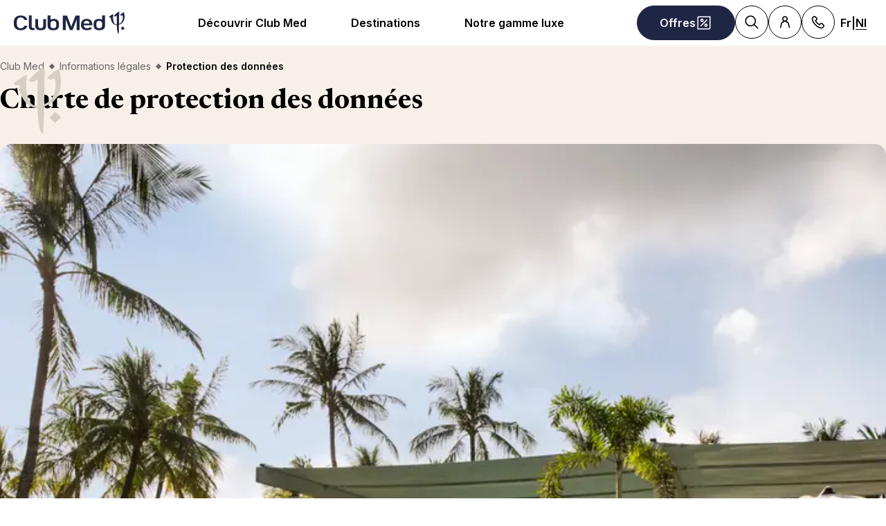

--- FILE ---
content_type: text/html; charset=utf-8
request_url: https://www.clubmed.be/l/protection-des-donnees
body_size: 70857
content:
<!DOCTYPE html><html dir="ltr" lang="fr-BE"><head><meta charSet="utf-8"/><meta name="viewport" content="width=device-width, initial-scale=1"/><link rel="preload" href="https://assets.dream.clubmed/pm_7531_617_617556-ee0yyxu61d-swhr.jpg" as="image"/><link rel="preload" as="image" imageSrcSet="https://production.media.dcx.clubmed/?url=https%3A%2F%2Fns.clubmed.com%2Ffbs%2FRWD%2FImmersif%2FBALC_F115_068.jpg&amp;format=webp&amp;width=300&amp;height=300&amp;quality=70 300w, https://production.media.dcx.clubmed/?url=https%3A%2F%2Fns.clubmed.com%2Ffbs%2FRWD%2FImmersif%2FBALC_F115_068.jpg&amp;format=webp&amp;width=600&amp;height=600&amp;quality=70 600w, https://production.media.dcx.clubmed/?url=https%3A%2F%2Fns.clubmed.com%2Ffbs%2FRWD%2FImmersif%2FBALC_F115_068.jpg&amp;format=webp&amp;width=720&amp;height=720&amp;quality=70 720w, https://production.media.dcx.clubmed/?url=https%3A%2F%2Fns.clubmed.com%2Ffbs%2FRWD%2FImmersif%2FBALC_F115_068.jpg&amp;format=webp&amp;width=780&amp;height=500&amp;quality=70 780w, https://production.media.dcx.clubmed/?url=https%3A%2F%2Fns.clubmed.com%2Ffbs%2FRWD%2FImmersif%2FBALC_F115_068.jpg&amp;format=webp&amp;width=1560&amp;height=1000&amp;quality=60 1560w, https://production.media.dcx.clubmed/?url=https%3A%2F%2Fns.clubmed.com%2Ffbs%2FRWD%2FImmersif%2FBALC_F115_068.jpg&amp;format=webp&amp;width=900&amp;height=900&amp;quality=85 900w" imageSizes="(min-width: 640px) 55vw, 85vw"/><link rel="stylesheet" href="/assets/_next/static/css/4daf1d97094ce8d2.css" data-precedence="next"/><link rel="stylesheet" href="/assets/_next/static/css/250c80bb9553cc1a.css" data-precedence="next"/><link rel="stylesheet" href="/assets/_next/static/css/af0752adf3c25b58.css" data-precedence="next"/><link rel="preload" as="script" fetchPriority="low" href="/assets/_next/static/chunks/webpack-b1f3b037e706d044.js"/><script src="/assets/_next/static/chunks/87c73c54-4950fa923201ef88.js" async=""></script><script src="/assets/_next/static/chunks/1968-50fe70cf7ba9e175.js" async=""></script><script src="/assets/_next/static/chunks/main-app-0ec40ed5af72647c.js" async=""></script><script src="/assets/_next/static/chunks/app/global-error-929fe57cf9c295e0.js" async=""></script><script src="/assets/_next/static/chunks/1637-d8f5be6e89b85b2d.js" async=""></script><script src="/assets/_next/static/chunks/7679-20ccbb29cdd2c7b0.js" async=""></script><script src="/assets/_next/static/chunks/5021-c679618502916d01.js" async=""></script><script src="/assets/_next/static/chunks/9550-27621c64824bc2ac.js" async=""></script><script src="/assets/_next/static/chunks/6699-b87defcec376c04f.js" async=""></script><script src="/assets/_next/static/chunks/1091-8c3e75a69a57f0ce.js" async=""></script><script src="/assets/_next/static/chunks/5898-7c39160e727cf5b1.js" async=""></script><script src="/assets/_next/static/chunks/9284-950aba9aed019c5c.js" async=""></script><script src="/assets/_next/static/chunks/8755-28e6b3e151498947.js" async=""></script><script src="/assets/_next/static/chunks/6665-940d7148cd1c5698.js" async=""></script><script src="/assets/_next/static/chunks/3137-3b56745568146665.js" async=""></script><script src="/assets/_next/static/chunks/2935-5d08c71cb404b5cd.js" async=""></script><script src="/assets/_next/static/chunks/994-00585b66a1a33266.js" async=""></script><script src="/assets/_next/static/chunks/3845-70d33a5362587bf3.js" async=""></script><script src="/assets/_next/static/chunks/app/%5Blang%5D/l/%5B...slug%5D/page-52f3a1f77b04a126.js" async=""></script><script src="/assets/_next/static/chunks/2280-1e447ff659ae64ae.js" async=""></script><script src="/assets/_next/static/chunks/9762-b9ff5c679ad2390d.js" async=""></script><script src="/assets/_next/static/chunks/5842-c0193eeb70c7fc3e.js" async=""></script><script src="/assets/_next/static/chunks/app/layout-23e2ee615256a545.js" async=""></script><script src="/assets/_next/static/chunks/708-0731ef982dd65085.js" async=""></script><script src="/assets/_next/static/chunks/8209-5feeeda863b1604e.js" async=""></script><script src="/assets/_next/static/chunks/9006-16dc2a8d181d6c79.js" async=""></script><script src="/assets/_next/static/chunks/9188-b464b8c508f79006.js" async=""></script><script src="/assets/_next/static/chunks/4536-cc8e8ce3256db296.js" async=""></script><script src="/assets/_next/static/chunks/2075-9c5c9e47b86ed4a8.js" async=""></script><script src="/assets/_next/static/chunks/app/%5Blang%5D/page-aa142a10ec611f2e.js" async=""></script><script src="/assets/_next/static/chunks/app/error-a37985d68a20063a.js" async=""></script><link rel="preload" href="https://fonts.googleapis.com/css2?family=Inter:wght@400;600&amp;family=Newsreader:opsz,wght@6..72,700&amp;display=swap" as="style"/><link rel="preload" href="/__ENV.js" as="script"/><link rel="preload" as="image" imageSrcSet="https://production.media.dcx.clubmed/?url=https%3A%2F%2Fassets.dream.clubmed%2Fpm_7531_394_394360-ficq69sk1o-swhr.jpg&amp;format=webp&amp;width=300&amp;height=300&amp;quality=70 300w, https://production.media.dcx.clubmed/?url=https%3A%2F%2Fassets.dream.clubmed%2Fpm_7531_394_394360-ficq69sk1o-swhr.jpg&amp;format=webp&amp;width=600&amp;height=600&amp;quality=70 600w, https://production.media.dcx.clubmed/?url=https%3A%2F%2Fassets.dream.clubmed%2Fpm_7531_394_394360-ficq69sk1o-swhr.jpg&amp;format=webp&amp;width=900&amp;height=900&amp;quality=85 900w"/><link rel="preload" as="image" imageSrcSet="https://ns.clubmed.com/fbs/RWD/Immersif/BALC_F115_068.jpg" imageSizes="calc(100vw - 40px)"/><link rel="preconnect" href="https://fonts.googleapis.com"/><link rel="preconnect" href="https://fonts.gstatic.com" crossorigin="anonymous"/><link rel="preconnect" href="https://production.media.dcx.clubmed/"/><link rel="icon" href="/favicon-dark.ico" media="(prefers-color-scheme: dark)"/><link rel="icon" href="/favicon-light.ico" media="(prefers-color-scheme: light)"/><link as="image" href="https://ns.clubmed.com/fbs/RWD/Immersif/BALC_F115_068.jpg" imageSizes="calc(100vw - 40px)" imageSrcSet="https://ns.clubmed.com/fbs/RWD/Immersif/BALC_F115_068.jpg" rel="preload"/><title>Club Med | Protection des données, usages, droits...</title><meta name="description" content="Nous tenons à protéger vos données : protections, usages, vos droits… Pour tout savoir sur vos données personnelles, c&#x27;est ici.
"/><meta name="robots" content="max-image-preview:standard, max-snippet:-1, max-video-preview:-1"/><link rel="canonical" href="https://www.clubmed.be/l/protection-des-donnees"/><meta property="og:title" content="Club Med | Protection des données, usages, droits..."/><meta property="og:description" content="Nous tenons à protéger vos données : protections, usages, vos droits… Pour tout savoir sur vos données personnelles, c&#x27;est ici.
"/><meta property="og:locale" content="fr_BE"/><meta property="og:site_name" content="Club Med"/><meta property="og:type" content="website"/><meta property="og:url" content="https://www.clubmed.be/l/protection-des-donnees"/><meta property="og:image" content="https://ns.clubmed.com/fbs/RWD/Immersif/BALC_F115_068.jpg"/><meta property="og:image:alt" content=""/><meta property="og:image:height" content="900"/><meta property="og:image:width" content="900"/><meta name="twitter:card" content="summary_large_image"/><meta name="twitter:title" content="Club Med | Protection des données, usages, droits..."/><meta name="twitter:description" content="Nous tenons à protéger vos données : protections, usages, vos droits… Pour tout savoir sur vos données personnelles, c&#x27;est ici.
"/><meta name="twitter:image" content="https://ns.clubmed.com/fbs/RWD/Immersif/BALC_F115_068.jpg"/><meta name="twitter:image:alt" content=""/><link rel="stylesheet" href="https://fonts.googleapis.com/css2?family=Inter:wght@400;600&amp;family=Newsreader:opsz,wght@6..72,700&amp;display=swap"/><style>:root {
--font-family-sans: Inter;
--font-family-serif: Newsreader;
}</style><script src="/assets/_next/static/chunks/polyfills-42372ed130431b0a.js" noModule=""></script></head><body><div hidden=""><!--$--><!--/$--></div><script>(self.__next_s=self.__next_s||[]).push(["/__ENV.js",{}])</script><noscript><iframe title="gtmIframe" src="https://www.googletagmanager.com/ns.html?id=GTM-K4T9XZJP" height="0" width="0" style="display:none;visibility:hidden"></iframe></noscript><noscript><iframe title="gtmIframe" src="https://www.clubmed.be/metrics/ns.html?id=GTM-N83KGJBT" height="0" width="0" style="display:none;visibility:hidden"></iframe></noscript><div class="relative isolate z-5 sr-only !fixed flex focus-within:not-sr-only" id="skip-links"></div><div class="isolate"><div data-rht-toaster="" style="position:fixed;z-index:9999;top:16px;left:16px;right:16px;bottom:16px;pointer-events:none;inset:0;isolation:isolate"></div><header __typename="Header" id="header" class="flex items-center justify-between gap-x-8 overflow-x-clip bg-white p-8 ps-20 lg:px-20 relative isolate z-5" role="banner"><a href="/" data-tracking="{&quot;event&quot;:&quot;click_header&quot;,&quot;event_click&quot;:{&quot;detail_click&quot;:&quot;main_logo&quot;}}" class="w-120 md:w-160"><span class="sr-only">Club Med All Inclusive Resorts - Vacances tout inclus</span><span aria-hidden="true" class="inline-block w-16 shrink-0 align-middle text-inherit text-ultramarine" data-testid="icon-ClubMed" style="aspect-ratio:5;width:100%"><svg style="rotate:0deg" viewBox="0 0 120 24"><use xlink:href="/assets/_next/static/icons/7a89086e684b49d7240c534d4d77fb43/ClubMed.svg#ClubMed"></use></svg></span></a><nav aria-hidden="false" class="hidden items-center gap-x-12 px-8 lg:flex" role="navigation"><div><a aria-haspopup="true" href="/l/decouvrir-club-med" id="_R_36sdb_" class="flex button button-outline button-black button-pill button-medium !border-0 cursor-pointer" data-name="ButtonAnchor">Découvrir Club Med</a><div class="absolute inset-x-0 top-full bg-white px-20 py-40 hidden"><div class="mx-auto flex w-fit flex-col"><div aria-labelledby="_R_36sdb_" class="mb-24 flex columns-5 gap-x-40" data-testid="menu" id="_R_36sdbH1_"><div class="break-inside-avoid-column space-y-32 text-b3"><div><p aria-level="2" role="heading"><a class="block font-bold" data-testid="menuitem">Vos vacances préférées</a></p><ul class="mt-20 space-y-8"><li><a data-testid="menuitem" href="/o/sejour-montagne-hiver">Vacances aux sports d&#x27;hiver</a></li><li><a data-testid="menuitem" href="/o/bienvenue-au-club-famille-soleil">Vacances au soleil</a></li></ul></div><div><p aria-level="2" role="heading"><a class="block font-bold" data-testid="menuitem" href="/l/all-inclusive">Le All Inclusive by Club Med</a></p><ul class="mt-20 space-y-8"><li><a data-testid="menuitem" href="/l/all-inclusive">Vacances All Inclusive au soleil</a></li><li><a data-testid="menuitem" href="/l/sejour-montagne-hiver#experience-ski">Vacances All Inclusive au ski</a></li><li><a data-testid="menuitem" href="/l/enfants">Clubs Enfants</a></li><li><a data-testid="menuitem" href="/l/la-table-au-club-med">La Table au Club Med </a></li><li><a data-testid="menuitem" href="/l/sports">Sports &amp; activités</a></li></ul></div></div><div class="break-inside-avoid-column space-y-32 text-b3"><div><p aria-level="2" role="heading"><a class="block font-bold" data-testid="menuitem" href="/s">Tous nos types de séjours</a></p><ul class="mt-20 space-y-8"><li><a data-testid="menuitem" href="/s?product_type_label=Resorts">Resorts</a></li><li><a data-testid="menuitem" href="/s?product_type_label=Circuits%20%26%20Escapades">Circuits &amp; Escapades</a></li><li><a data-testid="menuitem" href="/o/croisieres">Croisières</a></li><li><a data-testid="menuitem" href="/s?product_type_label=Villas%20%26%20Chalets">Villas &amp; Chalets</a></li></ul></div><div><p aria-level="2" role="heading"><a class="block font-bold" data-testid="menuitem" href="/o/croisieres">Croisières</a></p><ul class="mt-20 space-y-8"><li><a data-testid="menuitem" href="/o/croisieres-ete">Croisières Méditerranée</a></li><li><a data-testid="menuitem" href="/o/croisieres-hiver">Croisières Caraïbes</a></li></ul></div></div><div class="break-inside-avoid-column space-y-32 text-b3"><div><p aria-level="2" role="heading"><a class="block font-bold" data-testid="menuitem">Nos idées vacances</a></p><ul class="mt-20 space-y-8"><li><a data-testid="menuitem" href="/l/nouveautes">Nouveautés</a></li><li><a data-testid="menuitem" href="/o/vacances-ski-famille">Vacances au ski en famille</a></li><li><a data-testid="menuitem" href="/l/court-sejour">Court séjour</a></li><li><a data-testid="menuitem" href="/l/vacances-en-famille">En famille</a></li><li><a data-testid="menuitem" href="/l/vacances-romantiques">En couple</a></li><li><a data-testid="menuitem" href="/l/voyage-de-noces">Voyage de noces</a></li><li><a data-testid="menuitem" href="/l/circuit-hiver">Circuits hiver</a></li><li><a data-testid="menuitem" href="/l/circuits-ete">Circuits été</a></li></ul></div></div><div class="break-inside-avoid-column space-y-32 text-b3"><div><p aria-level="2" role="heading"><a class="block font-bold" data-testid="menuitem">Voyagez en toute sérénité</a></p><ul class="mt-20 space-y-8"><li><a data-testid="menuitem" href="/l/serenite-neige">Sérénité neige</a></li><li><a data-testid="menuitem" href="/l/easy-arrival">Facilitez votre arrivée</a></li><li><a data-testid="menuitem" href="/l/choisir-son-transport-avec-club-med">Nos services de transports</a></li></ul></div><div><p aria-level="2" role="heading"><a class="block font-bold" data-testid="menuitem">Club Med c&#x27;est aussi </a></p><ul class="mt-20 space-y-8"><li><a data-testid="menuitem" href="/l/eco-tourisme">Tourisme responsable</a></li><li><a data-testid="menuitem" href="/l/conseils-voyage-eco-responsable">Conseils pour voyager de manière plus durable</a></li><li><a data-testid="menuitem" href="/l/property/home">Devenir propriétaire</a></li><li><a data-testid="menuitem" href="/faq">FAQ</a></li></ul></div></div></div></div><a href="/r/alpe-d-huez/s?start_date=2026-07-11&amp;end_date=2026-07-18&amp;adults=2&amp;children=0" target="_self" class="bg-black text-white before:absolute before:inset-0 before:bg-black/40 before:-z-1 group relative isolate flex aspect-horizontal flex-col items-center gap-y-8 overflow-hidden rounded-16 bg-cover bg-center px-28 py-32 text-center mx-auto max-w-360" data-name="PushAnimation" style="background-image:url(https://production.media.dcx.clubmed/?url=https%3A%2F%2Fassets.dream.clubmed%2Fpm_7531_796_796518-v6wlttippp-whr.jpg&amp;format=webp&amp;width=720&amp;height=456&amp;quality=50)"><p class="font-serif text-h3">Greg Van Avermaet à l&#x27;Alpe d&#x27;Huez</p><p class="text-b3">Du 11 au 18 juillet 2026</p><span class="flex button button-solid button-white button-pill button-medium mt-auto" data-name="FakeButton">En savoir plus &gt;</span></a></div></div><div><a aria-haspopup="true" href="/d" id="_R_56sdb_" class="flex button button-outline button-black button-pill button-medium !border-0 cursor-pointer" data-name="ButtonAnchor">Destinations</a><div class="absolute inset-x-0 top-full bg-white px-20 py-40 hidden"><div class="mx-auto flex w-fit flex-col"><div aria-labelledby="_R_56sdb_" class="mb-24 flex columns-5 gap-x-40" data-testid="menu" id="_R_56sdbH1_"><div class="break-inside-avoid-column space-y-32 text-b3"><div><p aria-level="2" role="heading"><a class="block font-bold" data-testid="menuitem" href="/d/europe">Europe &amp; Méditerranée </a></p><ul class="mt-20 space-y-8"><li><a data-testid="menuitem" href="/d/europe/espagne">Espagne</a></li><li><a data-testid="menuitem" href="/d/europe/france">France</a></li><li><a data-testid="menuitem" href="/d/europe/grece">Grèce</a></li><li><a data-testid="menuitem" href="/d/europe/italie">Italie</a></li><li><a data-testid="menuitem" href="/d/europe/portugal">Portugal</a></li><li><a data-testid="menuitem" href="/d/europe/sicile">Sicile</a></li><li><a data-testid="menuitem" href="/d/europe/turquie">Turquie</a></li></ul></div><div><p aria-level="2" role="heading"><a class="block font-bold" data-testid="menuitem" href="/d/alpes">Alpes</a></p><ul class="mt-20 space-y-8"><li><a data-testid="menuitem" href="/d/alpes/la-montagne-en-ete">Alpes en été</a></li><li><a data-testid="menuitem" href="/d/alpes/alpes-francaises">France</a></li><li><a data-testid="menuitem" href="/d/alpes/alpes-italiennes">Italie</a></li><li><a data-testid="menuitem" href="/d/alpes/alpes-suisses">Suisse</a></li></ul></div></div><div class="break-inside-avoid-column space-y-32 text-b3"><div><p aria-level="2" role="heading"><a class="block font-bold" data-testid="menuitem" href="/d/afrique">Afrique</a></p><ul class="mt-20 space-y-8"><li><a data-testid="menuitem" href="/d/afrique/maroc">Maroc </a></li><li><a data-testid="menuitem" href="/d/afrique/senegal">Sénégal</a></li><li><a data-testid="menuitem" href="/d/afrique/tunisie">Tunisie </a></li><li><a data-testid="menuitem" href="/d/afrique-et-moyen-orient/afrique-du-sud">Afrique du Sud</a></li><li><a data-testid="menuitem" href="/l/club-med-exclusive-collection-oman">Oman | 2028</a></li></ul></div><div><p aria-level="2" role="heading"><a class="block font-bold" data-testid="menuitem" href="/d/les-caraibes">Caraïbes </a></p><ul class="mt-20 space-y-8"><li><a data-testid="menuitem" href="/d/les-caraibes/les-bahamas">Bahamas</a></li><li><a data-testid="menuitem" href="/d/les-caraibes/guadeloupe">Guadeloupe</a></li><li><a data-testid="menuitem" href="/d/les-caraibes/martinique">Martinique</a></li><li><a data-testid="menuitem" href="/d/les-caraibes/republique-dominicaine">République dominicaine </a></li><li><a data-testid="menuitem" href="/d/les-caraibes/turks-et-caicos">Turks et Caïcos </a></li></ul></div></div><div class="break-inside-avoid-column space-y-32 text-b3"><div><p aria-level="2" role="heading"><a class="block font-bold" data-testid="menuitem" href="/d/ocean-indien">Océan Indien </a></p><ul class="mt-20 space-y-8"><li><a data-testid="menuitem" href="/d/ocean-indien/ile-maurice">Île Maurice </a></li><li><a data-testid="menuitem" href="/d/ocean-indien/maldives">Maldives</a></li><li><a data-testid="menuitem" href="/d/ocean-indien/seychelles">Seychelles</a></li></ul></div><div><p aria-level="2" role="heading"><a class="block font-bold" data-testid="menuitem" href="/d/asie">Asie</a></p><ul class="mt-20 space-y-8"><li><a data-testid="menuitem" href="/d/asie/indonesie">Indonésie </a></li><li><a data-testid="menuitem" href="/d/asie/chine">Chine </a></li><li><a data-testid="menuitem" href="/d/asie/japon">Japon</a></li><li><a data-testid="menuitem" href="/d/asie/thailande">Thaïlande </a></li><li><a data-testid="menuitem" href="/d/asie/malaisie">Malaisie </a></li><li><a data-testid="menuitem" href="/l/nouveau-resort-borneo">Bornéo | 2026</a></li></ul></div></div><div class="break-inside-avoid-column space-y-32 text-b3"><div><p aria-level="2" role="heading"><a class="block font-bold" data-testid="menuitem" href="/d/ameriques">Amérique Sud, Nord &amp; Centrale</a></p><ul class="mt-20 space-y-8"><li><a data-testid="menuitem" href="/d/amerique-du-nord/canada">Canada</a></li><li><a data-testid="menuitem" href="/d/mexique">Mexique</a></li><li><a data-testid="menuitem" href="/d/amerique-du-sud/bresil">Brésil</a></li></ul></div><div><p aria-level="2" role="heading"><a class="block font-bold" data-testid="menuitem" href="/t">Circuits Découvertes </a></p><ul class="mt-20 space-y-8"><li><a data-testid="menuitem" href="/t/europe-et-mediterranee">Europe &amp; Méditerranée </a></li><li><a data-testid="menuitem" href="/t/asie-et-oceanie">Asie &amp; Océanie </a></li><li><a data-testid="menuitem" href="/t/amerique-du-nord-et-centrale">Amérique du Nord &amp; Centrale</a></li><li><a data-testid="menuitem" href="/t/amerique-du-sud">Amérique du Sud </a></li><li><a data-testid="menuitem" href="/t/afrique-et-moyen-orient">Afrique &amp; Moyen-Orient</a></li><li><a data-testid="menuitem" href="/t/les-caraibes">Caraïbes </a></li><li><a data-testid="menuitem" href="/t/ocean-indien">Océan Indien </a></li></ul></div></div><div class="break-inside-avoid-column space-y-32 text-b3"><div><p aria-level="2" role="heading"><a class="block font-bold" data-testid="menuitem" href="/o/croisieres">Nos Croisières</a></p><ul class="mt-20 space-y-8"><li><a data-testid="menuitem" href="/o/croisieres-hiver">Croisières Caraïbes </a></li><li><a data-testid="menuitem" href="/o/croisieres-ete">Croisières Méditerranée </a></li><li><a data-testid="menuitem" href="/l/croisieres-transatlantique">Croisières Transatlantique</a></li></ul></div><div><p aria-level="2" role="heading"><a class="block font-bold" data-testid="menuitem" href="/l/nouveautes">Nos nouveautés </a></p><ul class="mt-20 space-y-8"><li><a data-testid="menuitem" href="/r/south-africa-beach-and-safari/y">South Africa Beach &amp; Safari, Afrique du Sud</a></li><li><a data-testid="menuitem" href="/r/serre-chevalier/w">Serre-Chevalier, Alpes</a></li><li><a data-testid="menuitem" href="/r/punta-cana/y">Punta Cana, République dominicaine</a></li><li><a data-testid="menuitem" href="/i/symphonie-islandaise/y">Circuit en Islande</a></li></ul></div></div></div></div><a href="/l/chef-in-residence-sofie-dumont" target="_self" class="bg-black text-white before:absolute before:inset-0 before:bg-black/40 before:-z-1 group relative isolate flex aspect-horizontal flex-col items-center gap-y-8 overflow-hidden rounded-16 bg-cover bg-center px-28 py-32 text-center mx-auto max-w-360" data-name="PushAnimation" style="background-image:url(https://production.media.dcx.clubmed/?url=https%3A%2F%2Fassets.dream.clubmed%2Fpm_7531_818_818490-0k1spsm71w-whr.jpg&amp;format=webp&amp;width=720&amp;height=456&amp;quality=50)"><p class="font-serif text-h3">Croisière gastronomique</p><p class="text-b3">avec la cheffe Sofie Dumont</p><span class="flex button button-solid button-white button-pill button-medium mt-auto" data-name="FakeButton">En savoir plus &gt;</span></a></div></div><div><a aria-haspopup="true" href="/l/club-med-exclusive-collection" id="_R_76sdb_" class="flex button button-outline button-black button-pill button-medium !border-0 cursor-pointer" data-name="ButtonAnchor">Notre gamme luxe</a><div class="absolute inset-x-0 top-full bg-white px-20 py-40 hidden"><div class="mx-auto flex w-fit flex-col"><div aria-labelledby="_R_76sdb_" class="mb-24 flex columns-5 gap-x-40" data-testid="menu" id="_R_76sdbH1_"><div class="break-inside-avoid-column space-y-32 text-b3"><div><p aria-level="2" role="heading"><a class="block font-bold" data-testid="menuitem" href="/l/club-med-exclusive-collection">Tout savoir sur Exclusive Collection</a></p><ul class="mt-20 space-y-8"><li><a data-testid="menuitem" href="/l/club-med-exclusive-collection">La gamme luxe de Club Med</a></li></ul></div><div><p aria-level="2" role="heading"><a class="block font-bold" data-testid="menuitem" href="/l/exclusive-collection-resorts">Les Resorts Exclusive Collection </a></p><ul class="mt-20 space-y-8"><li><a data-testid="menuitem" href="/r/cefalu/y">Cefalù - Sicile</a></li><li><a data-testid="menuitem" href="/r/val-d-isere/w">Val d&#x27;Isère - Alpes françaises</a></li><li><a data-testid="menuitem" href="/r/miches-playa-esmeralda/y">Michès Playa Esmeralda - Rep. dominicaine</a></li><li><a data-testid="menuitem" href="/r/la-plantation-d-albion-club-med/y">La Plantation d&#x27;Albion - Île Maurice</a></li><li><a data-testid="menuitem" href="/r/seychelles/y">Seychelles</a></li></ul></div></div><div class="break-inside-avoid-column space-y-32 text-b3"><div><p aria-level="2" role="heading"><a class="block font-bold" data-testid="menuitem" href="/l/espaces-exclusive-collection">Espaces Exclusive Collection </a></p><ul class="mt-20 space-y-8"><li><a data-testid="menuitem" href="/r/marrakech-la-palmeraie/y#exclusive-collection-space">Marrakech la Palmeraie - Maroc</a></li><li><a data-testid="menuitem" href="/r/punta-cana/y#exclusive-collection-space">Punta Cana - Rep. dominicaine</a></li><li><a data-testid="menuitem" href="/r/cancun/y#exclusive-collection-space">Cancun - Mexique</a></li><li><a data-testid="menuitem" href="/r/rio-das-pedras/y#exclusive-collection-space">Rio das Pedras - Brésil</a></li><li><a data-testid="menuitem" href="/r/kani/y#exclusive-collection-space">Kani - Maldives</a></li><li><a data-testid="menuitem" href="/r/tignes/w#exclusive-collection-space">Tignes - Alpes françaises</a></li><li><a data-testid="menuitem" href="/r/la-rosiere/w#exclusive-collection-space">La Rosière - Alpes françaises</a></li><li><a data-testid="menuitem" href="/r/les-arcs-panorama/w#exclusive-collection-space">Les Arcs Panorama - Alpes françaises</a></li><li><a data-testid="menuitem" href="/r/valmorel/w#exclusive-collection-space">Valmorel - Alpes françaises</a></li><li><a data-testid="menuitem" href="/r/quebec-charlevoix/w#exclusive-collection-space">Quebec Charlevoix - Canada</a></li></ul></div></div><div class="break-inside-avoid-column space-y-32 text-b3"><div><p aria-level="2" role="heading"><a class="block font-bold" data-testid="menuitem" href="/d/croisieres">Les Croisières</a></p><ul class="mt-20 space-y-8"><li><a data-testid="menuitem" href="/l/croisieres-notre-voilier">Voilier Club Med 2</a></li><li><a data-testid="menuitem" href="/l/croisieres-hiver">Croisières dans les Caraïbes</a></li><li><a data-testid="menuitem" href="/l/croisieres-ete">Croisières en Méditerranée</a></li></ul></div><div><p aria-level="2" role="heading"><a class="block font-bold" data-testid="menuitem" href="/l/villas-chalets">Les Villas &amp; Chalets</a></p><ul class="mt-20 space-y-8"><li><a data-testid="menuitem" href="/r/les-appartements-chalets-de-grand-massif-samoens-morillon/w">Appartements-Chalets de Grand Massif Samoëns Morillon</a></li><li><a data-testid="menuitem" href="/r/les-appartements-chalets-de-valmorel/w">Appartements-Chalets de Valmorel</a></li><li><a data-testid="menuitem" href="/r/les-villas-de-finolhu/y">Villas de Finolhu</a></li><li><a data-testid="menuitem" href="/r/les-villas-d-albion/y">Villas d&#x27;Albion</a></li></ul></div></div></div></div></div></div></nav><div class="flex gap-x-8"><div class="relative inline-block"><a href="/o" class="flex button button-solid button-ultramarine button-circle button-medium md:button-pill" data-name="ButtonAnchor"><span class="sr-only md:not-sr-only">Offres</span><span aria-hidden="true" class="inline-block w-16 shrink-0 align-middle text-inherit" data-testid="icon-SpecialOffersPercent" style="aspect-ratio:1;width:24px"><svg style="rotate:0deg" viewBox="0 0 30 30"><use xlink:href="/assets/_next/static/icons/e211b987e9475dde61c1d162e7b5d1f5/SpecialOffersPercent.svg#SpecialOffersPercent"></use></svg></span></a></div><a data-tracking="{&quot;event&quot;:&quot;click_header&quot;,&quot;event_click&quot;:{&quot;detail_click&quot;:&quot;search&quot;}}" href="/s" title="Rechercher" class="flex button button-outline button-black button-circle button-medium hidden lg:flex" data-name="ButtonAnchor"><span class="sr-only">Rechercher</span><span aria-hidden="true" class="inline-block w-16 shrink-0 align-middle text-inherit" data-testid="icon-Search" style="aspect-ratio:1;width:24px"><svg style="rotate:0deg" viewBox="0 0 30 30"><use xlink:href="/assets/_next/static/icons/87aba045b26292add05db1238f709b4c/Search.svg#Search"></use></svg></span></a><div><button type="button" aria-expanded="false" aria-label="Mon compte client" title="Mon compte client" class="flex button button-outline button-black button-circle button-medium" data-name="Button"><span aria-hidden="true" class="inline-block w-16 shrink-0 align-middle text-inherit" data-testid="icon-PeopleSingle" style="aspect-ratio:1;width:24px"><svg style="rotate:0deg" viewBox="0 0 30 30"><use xlink:href="/assets/_next/static/icons/316e5cba044bb950c85c70ed3558d6d0/PeopleSingle.svg#PeopleSingle"></use></svg></span></button><div aria-hidden="true" class="fixed inset-x-0 bottom-0 top-[--main-mobile-top-offset] z-1 overflow-y-auto border border-lightGrey bg-white transition-transform/opacity duration-500 transition-discrete md:absolute md:inset-x-auto md:bottom-auto md:end-20 md:top-80 md:w-420 md:rounded-16 p-20 pointer-events-none -translate-x-full opacity-0" inert="" role="dialog"><div class="mb-12 font-serif text-h5" aria-level="4" role="heading">Connectez-vous !</div><p class="mb-20 text-b4">Avec votre numéro de dossier ou votre adresse email : gérez tous vos séjours, confirmez vos options de voyage et vos projets en vous connectant à votre compte client.</p><a href="https://accounts.clubmed.com/authorize?client_id=5633b99b-b908-4d59-8249-0ec73e734714&amp;redirect_uri=https%3A%2F%2Fwww.clubmed.fr%2F_graphql%2Fsignin-redirect&amp;response_type=code&amp;state=N4IgFg9gtgpg%2BgVwE4EsQC5wBcsAcDO6A9EQO7kB0AxgDYIBGsAJhfTESADQhIxMq8qWRKgzY8hEuVLU6jPq3YBDKlQgIAdli4hcvAG4p1%2BEWkxgcBYmUq0GzRRwC%2BQA&amp;scope=openid+profile+email+clubmed&amp;locale=fr-BE" class="flex button button-solid button-saffron button-pill button-medium mb-40 ms-auto w-fit" data-name="ButtonAnchor">Se connecter</a><div class="text-b4 font-semibold"><p>Pas encore de compte ?</p><a href="https://accounts.clubmed.com/createAccount?client_id=5633b99b-b908-4d59-8249-0ec73e734714&amp;redirect_uri=https%3A%2F%2Fwww.clubmed.fr%2F_graphql%2Fsignin-redirect&amp;response_type=code&amp;state=N4IgFg9gtgpg%2BgVwE4EsQC5wBcsAcDO6A9EQO7kB0AxgDYIBGsAJhfTESADQhIxMq8qWRKgzY8hEuVLU6jPq3YBDKlQgIAdli4hcvAG4p1%2BEWkxgcBYmUq0GzRRwC%2BQA&amp;scope=openid+profile+email+clubmed&amp;locale=fr-BE" class="link-container decoration-none cursor-pointer text-inherit" data-name="Link"><span class="link-underline">C</span><span class="hoverable link-underline transition-bg-size duration-1000">réer mon compte</span></a></div></div></div><div><button type="button" aria-expanded="false" aria-label="Contact" title="Contact" class="flex button button-outline button-black button-circle button-medium" data-name="Button"><span aria-hidden="true" class="inline-block w-16 shrink-0 align-middle text-inherit" data-testid="icon-Phone" style="aspect-ratio:1;width:24px"><svg style="rotate:0deg" viewBox="0 0 30 30"><use xlink:href="/assets/_next/static/icons/043804a25b504677070f4df38856103b/Phone.svg#Phone"></use></svg></span></button><div aria-hidden="true" class="fixed inset-x-0 bottom-0 top-[--main-mobile-top-offset] z-1 overflow-y-auto border border-lightGrey bg-white transition-transform/opacity duration-500 transition-discrete md:absolute md:inset-x-auto md:bottom-auto md:end-20 md:top-80 md:w-420 md:rounded-16 p-20 pointer-events-none -translate-x-full opacity-0" inert="" role="dialog"><div class="mb-12 font-serif text-h5" aria-level="4" role="heading">Besoin d&#x27;un conseil ?</div><p class="mb-8 text-b4 font-semibold">Contactez un conseiller Club Med ou rendez-vous en agence</p><a class="mb-20 flex gap-12" data-name="contactCard" data-tracking="{&quot;event&quot;:&quot;click_header&quot;,&quot;event_click&quot;:{&quot;detail_click&quot;:&quot;click_to_call&quot;,&quot;url_redirect&quot;:&quot;tel:078155155&quot;}}" href="tel:078155155" rel="noreferrer" target="_self"><span class="inline-flex aspect-square shrink-0 items-center justify-center overflow-hidden rounded-full border size-48 bg-transparent border-black text-black" data-name="Chip"><span aria-hidden="true" class="inline-block w-16 shrink-0 align-middle text-inherit" data-testid="icon-Phone" style="aspect-ratio:1;width:24px"><svg style="rotate:0deg" viewBox="0 0 30 30"><use xlink:href="/assets/_next/static/icons/043804a25b504677070f4df38856103b/Phone.svg#Phone"></use></svg></span></span><div class="space-y-8 font-sans"><p class="text-b3 font-semibold underline">078 155 155</p><div class="text-b4 prose"><p>Lundi au samedi de 9h00 à 19h00<br>Dimanche de 10h00 à 18h00<br>(n° sans surcharge)</p>
</div></div></a><a class="mb-20 flex gap-12" data-name="contactCard" data-tracking="{&quot;event&quot;:&quot;click_header&quot;,&quot;event_click&quot;:{&quot;detail_click&quot;:&quot;click_to_call&quot;,&quot;url_redirect&quot;:&quot;https://api.whatsapp.com/send?phone=32492113412&quot;}}" href="https://api.whatsapp.com/send?phone=32492113412" rel="noreferrer" target="_blank"><span class="inline-flex aspect-square shrink-0 items-center justify-center overflow-hidden rounded-full border size-48 bg-transparent border-black text-black" data-name="Chip"><span aria-hidden="true" class="inline-block w-16 shrink-0 align-middle text-inherit" data-testid="icon-WhatsApp" style="aspect-ratio:1;width:24px"><svg style="rotate:0deg" viewBox="0 0 30 30"><use xlink:href="/assets/_next/static/icons/a601e3fb47945574b2a6694c10574f21/WhatsApp.svg#WhatsApp"></use></svg></span></span><div class="space-y-8 font-sans"><p class="text-b3 font-semibold underline">WhatsApp</p></div></a><a class="mb-20 flex gap-12" data-name="contactCard" data-tracking="{&quot;event&quot;:&quot;click_header&quot;,&quot;event_click&quot;:{&quot;detail_click&quot;:&quot;click_to_call&quot;,&quot;url_redirect&quot;:&quot;https://agencies.clubmed.be/fr&quot;}}" href="https://agencies.clubmed.be/fr" rel="noreferrer" target="_blank"><span class="inline-flex aspect-square shrink-0 items-center justify-center overflow-hidden rounded-full border size-48 bg-transparent border-black text-black" data-name="Chip"><span aria-hidden="true" class="inline-block w-16 shrink-0 align-middle text-inherit" data-testid="icon-Location" style="aspect-ratio:1;width:24px"><svg style="rotate:0deg" viewBox="0 0 30 30"><use xlink:href="/assets/_next/static/icons/dda9b1c11dc5d71879d281d36aa18c1e/Location.svg#Location"></use></svg></span></span><div class="space-y-8 font-sans"><p class="text-b3 font-semibold underline">Trouvez votre AGENCE CLUB MED</p></div></a></div></div><div aria-hidden="true" inert=""><button type="button" aria-expanded="false" class="flex button button-outline button-black button-circle button-medium lg:hidden" data-name="Button"><span class="sr-only">Ouvrir le Menu</span><span aria-hidden="true" class="inline-block w-16 shrink-0 align-middle text-inherit" data-testid="icon-SearchIn" style="aspect-ratio:1;width:30px"><svg style="rotate:0deg" viewBox="0 0 30 30"><use xlink:href="/assets/_next/static/icons/182aff7a7414bec7aa111700bc03d33e/SearchIn.svg#SearchIn"></use></svg></span></button><div class="fixed inset-x-0 bottom-0 top-[--main-mobile-top-offset] isolate z-1 overflow-y-auto bg-white transition-transform/opacity duration-500 transition-discrete -translate-x-full opacity-0" data-name="mobile-menu"></div></div><div data-name="Languages" class="mx-8 hidden items-center gap-4 font-sans text-b3 font-semibold md:flex"><span class="capitalize">fr</span><span>|</span><a href="/?locale=nl-BE" class="link-container decoration-none cursor-pointer text-inherit capitalize" data-name="Link"><span class="link-underline">n</span><span class="hoverable link-underline transition-bg-size duration-1000">l</span></a></div></div></header><main id="main" role="main" tabindex="-1"><section aria-labelledby="_S_2_" class="overflow-hidden bg-gradient-to-t from-white from-[5rem] to-[5rem] to-lightSand mb-40 xl:mb-80"><div class="page-container-medium relative isolate z-1 flex flex-col gap-20 pt-20 text-black"><nav aria-label="Breadcrumb" class="overflow-hidden"><ul class="scrollbar-hidden flex items-center overflow-x-auto font-sans text-b4"><li class="flex shrink-0 items-center text-middleGrey"><a href="/">Club Med</a><span aria-hidden="true" class="inline-block w-16 shrink-0 align-middle text-inherit mx-4" data-testid="icon-Diamond" style="aspect-ratio:1;width:14px"><svg style="rotate:0deg" viewBox="0 0 30 30"><use xlink:href="/assets/_next/static/icons/7d01a6232d26912e1455bb3eb6aaf259/Diamond.svg#Diamond"></use></svg></span></li><li class="flex shrink-0 items-center text-middleGrey"><a href="/l/informations-legales">Informations légales</a><span aria-hidden="true" class="inline-block w-16 shrink-0 align-middle text-inherit mx-4" data-testid="icon-Diamond" style="aspect-ratio:1;width:14px"><svg style="rotate:0deg" viewBox="0 0 30 30"><use xlink:href="/assets/_next/static/icons/7d01a6232d26912e1455bb3eb6aaf259/Diamond.svg#Diamond"></use></svg></span></li><li aria-current="page" class="flex shrink-0 items-center font-bold text-black">Protection des données</li></ul></nav><h1 class="pt-20 font-serif text-h3 lg:text-h2" id="_S_2_">Charte de protection des données</h1><span aria-hidden="true" class="inline-block w-16 shrink-0 align-middle text-inherit max-w-120 max-h-full absolute start-full hidden sm:inline-block text-white md:text-sand" data-testid="icon-Trident" style="aspect-ratio:1;width:100%"><svg style="rotate:0deg" viewBox="0 0 30 30"><use xlink:href="/assets/_next/static/icons/f6af12599ba206ab5372aff5f6e4432c/Trident.svg#Trident"></use></svg></span></div><div class="relative isolate flex h-full items-center mt-20 lg:mt-40"><div class="w-full px-[--small-container-margin] overflow-hidden"><div class="gap-12 md:gap-40 auto-cols-full grid grid-flow-col !transform-none"><div aria-label="1/1" class="overflow-hidden rounded-16 bg-white aspect-square sm:aspect-horizontal group/carousel-item is-visible is-snapped" aria-hidden="false"><img class="pointer-events-none size-full rounded-16 object-cover opacity-40 transition-opacity group-[.is-snapped]/carousel-item:opacity-100 duration-500" sizes="(min-width: 640px) 55vw, 85vw" __typename="Picture" src="https://production.media.dcx.clubmed/?url=https%3A%2F%2Fns.clubmed.com%2Ffbs%2FRWD%2FImmersif%2FBALC_F115_068.jpg&amp;format=webp&amp;width=300&amp;height=300&amp;quality=70" srcSet="https://production.media.dcx.clubmed/?url=https%3A%2F%2Fns.clubmed.com%2Ffbs%2FRWD%2FImmersif%2FBALC_F115_068.jpg&amp;format=webp&amp;width=300&amp;height=300&amp;quality=70 300w, https://production.media.dcx.clubmed/?url=https%3A%2F%2Fns.clubmed.com%2Ffbs%2FRWD%2FImmersif%2FBALC_F115_068.jpg&amp;format=webp&amp;width=600&amp;height=600&amp;quality=70 600w, https://production.media.dcx.clubmed/?url=https%3A%2F%2Fns.clubmed.com%2Ffbs%2FRWD%2FImmersif%2FBALC_F115_068.jpg&amp;format=webp&amp;width=720&amp;height=720&amp;quality=70 720w, https://production.media.dcx.clubmed/?url=https%3A%2F%2Fns.clubmed.com%2Ffbs%2FRWD%2FImmersif%2FBALC_F115_068.jpg&amp;format=webp&amp;width=780&amp;height=500&amp;quality=70 780w, https://production.media.dcx.clubmed/?url=https%3A%2F%2Fns.clubmed.com%2Ffbs%2FRWD%2FImmersif%2FBALC_F115_068.jpg&amp;format=webp&amp;width=1560&amp;height=1000&amp;quality=60 1560w, https://production.media.dcx.clubmed/?url=https%3A%2F%2Fns.clubmed.com%2Ffbs%2FRWD%2FImmersif%2FBALC_F115_068.jpg&amp;format=webp&amp;width=900&amp;height=900&amp;quality=85 900w" alt="" decoding="auto" draggable="false" loading="eager"/></div></div></div></div></section><section class="page-container-xsmall mb-40 xl:mb-80 page-section"><h2 class="page-section-title mb-20">Pour tout savoir sur la protection de vos données personnelles, c&#x27;est ici</h2><div class="min-h-92 text-b3 overflow-clip transition-all duration-500" style="--height:0px"><div class="line-clamp-4" id="_S_3_"><div class="min-h-92 text-b3 prose"><p><strong>Version mise à jour en Décembre 2023</strong></p>
</div></div></div></section><section class="mb-40 xl:mb-80 flex"><div class="rounded-e-16 bg-lightSand text-black hidden w-3/10 md:block xl:w-[calc(50%-380px)]"><nav class="sticky top-0 ms-auto flex w-full max-w-380 flex-col gap-y-20 p-40"><a class="block font-serif text-h5" href="#chapter0">La charte</a><a class="block font-serif text-h5 opacity-50" href="#chapter1">Partie 1</a><a class="block font-serif text-h5 opacity-50" href="#chapter2">Partie 2</a><a class="block font-serif text-h5 opacity-50" href="#chapter3">Partie 3</a><span aria-hidden="true" class="inline-block w-16 shrink-0 align-middle text-inherit mt-90 self-center text-sand max-w-140" data-testid="icon-Trident" style="aspect-ratio:1;width:100%"><svg style="rotate:0deg" viewBox="0 0 30 30"><use xlink:href="/assets/_next/static/icons/f6af12599ba206ab5372aff5f6e4432c/Trident.svg#Trident"></use></svg></span></nav></div><div class="relative isolate w-full flex-1 md:max-w-7/10 xl:max-w-[calc(50%+380px)] md:ps-20 lg:ps-40 xl:ps-120"><section><h2 class="sticky top-0 z-1 flex justify-between gap-x-8 p-20 font-serif text-h5 transition-colors duration-300 md:static md:bg-transparent md:p-0 md:text-h2 bg-lightSand text-black" id="chapter0"><a class="flex-1" href="#chapter0"><span class="md:hidden">1<!-- --> - </span>La charte</a><a class="md:hidden" href="#chapter1"><span aria-hidden="true" class="inline-block w-16 shrink-0 align-middle text-inherit" data-testid="icon-ArrowTail" style="aspect-ratio:1;width:24px"><svg style="rotate:90deg" viewBox="0 0 30 30"><use xlink:href="/assets/_next/static/icons/b3243c535e8dd2dbcfb3a4293768f512/ArrowTail.svg#ArrowTail"></use></svg></span></a></h2><div class="space-y-40 md:space-y-80 px-20 py-40 md:pb-100 md:ps-0"><article __typename="Paragraph" id="0d30e980-3ed6-4df2-ba39-ae81208066a6" class="max-w-780 @container/paragraph"><div class="@xl/paragraph:grid-cols-2 grid grid-cols-1 gap-20"><div class=""><picture><source __typename="PictureSource" srcSet="https://production.media.dcx.clubmed/?url=https%3A%2F%2Fns.clubmed.com%2Fdream%2FPRODUCT_CENTER%2FDESTINATIONS%2FSUN%2FOcean_Indien___Asie%2FSeychelles%2FSeychelles%2F335650-yk3e7n224h-swhr.jpg&amp;format=webp&amp;width=350&amp;height=220&amp;quality=85 1x, https://production.media.dcx.clubmed/?url=https%3A%2F%2Fns.clubmed.com%2Fdream%2FPRODUCT_CENTER%2FDESTINATIONS%2FSUN%2FOcean_Indien___Asie%2FSeychelles%2FSeychelles%2F335650-yk3e7n224h-swhr.jpg&amp;format=webp&amp;width=700&amp;height=440&amp;quality=50 2x" media="(max-width: 600px)"/><source __typename="PictureSource" srcSet="https://production.media.dcx.clubmed/?url=https%3A%2F%2Fns.clubmed.com%2Fdream%2FPRODUCT_CENTER%2FDESTINATIONS%2FSUN%2FOcean_Indien___Asie%2FSeychelles%2FSeychelles%2F335650-yk3e7n224h-swhr.jpg&amp;format=webp&amp;width=380&amp;height=240&amp;quality=85 1x, https://production.media.dcx.clubmed/?url=https%3A%2F%2Fns.clubmed.com%2Fdream%2FPRODUCT_CENTER%2FDESTINATIONS%2FSUN%2FOcean_Indien___Asie%2FSeychelles%2FSeychelles%2F335650-yk3e7n224h-swhr.jpg&amp;format=webp&amp;width=760&amp;height=480&amp;quality=50 2x" media=""/><img __typename="ParagraphPicture" src="https://production.media.dcx.clubmed/?url=https%3A%2F%2Fns.clubmed.com%2Fdream%2FPRODUCT_CENTER%2FDESTINATIONS%2FSUN%2FOcean_Indien___Asie%2FSeychelles%2FSeychelles%2F335650-yk3e7n224h-swhr.jpg&amp;format=webp&amp;width=380&amp;height=240&amp;quality=85" class="aspect-horizontal rounded-16 object-cover w-full" alt="" decoding="async" loading="lazy"/></picture></div><div class="space-y-12"><hgroup><h3 class="text-b2 font-semibold" id="0d30e980-3ed6-4df2-ba39-ae81208066a6-heading">Charte de protection des données</h3></hgroup><div class="text-b3 overflow-clip transition-all duration-500" style="--height:0px"><div class="line-clamp-7" id="_S_4_"><div class="text-b3 prose"><p>La société Club Med SAS, immatriculée sous le n°572 185 684 RCS Paris, ainsi que ses filiales (ci-après le « Club Med » ou « nous »), attachent une grande importance à la protection de vos données personnelles et veillent attentivement au respect des dispositions protectrices relatives à la vie privée et au traitement des données personnelles, en particulier le Règlement Européen relatif à la protection des personnes physiques à l&#39;égard du traitement des données à caractère personnel et à la libre circulation de ces données (Règlement UE 2016/679 du 26 avril 2016), la loi du 6 janvier 1978 dite &quot;Informatique et libertés&quot; modifiée (ci-après la « Législation en vigueur »). </p>
<p>&nbsp;</p>
<p>La présente charte de protection des données personnelles (ci-après la « Charte ») a pour objet de décrire comment et quand le Club Med, en tant que responsable de traitement, collecte, utilise et communique certaines données personnelles (ci-après les « Données ») que vous lui adressez afin de répondre à vos besoins mais également afin d’optimiser et d’améliorer la qualité des services que nous vous proposons. </p>
</div></div></div></div></div></article></div></section><section><h2 class="sticky top-0 z-1 flex justify-between gap-x-8 p-20 font-serif text-h5 transition-colors duration-300 md:static md:bg-transparent md:p-0 md:text-h2 bg-lightSand text-black" id="chapter1"><a class="flex-1 max-md:text-black/50" href="#chapter1"><span class="md:hidden">2<!-- --> - </span>Partie 1</a><a class="md:hidden" href="#chapter2"><span aria-hidden="true" class="inline-block w-16 shrink-0 align-middle text-inherit" data-testid="icon-ArrowTail" style="aspect-ratio:1;width:24px"><svg style="rotate:90deg" viewBox="0 0 30 30"><use xlink:href="/assets/_next/static/icons/b3243c535e8dd2dbcfb3a4293768f512/ArrowTail.svg#ArrowTail"></use></svg></span></a></h2><div class="space-y-40 md:space-y-80 px-20 py-40 md:pb-100 md:ps-0"><article __typename="Paragraph" id="53eb3ffc-61e7-4a56-8a10-361c03832be3" class="max-w-780 @container/paragraph"><div class="@xl/paragraph:grid-cols-2 grid grid-cols-1 gap-20"><div class=""><picture><source __typename="PictureSource" srcSet="https://production.media.dcx.clubmed/?url=https%3A%2F%2Fns.clubmed.com%2Fdream%2FPRODUCT_CENTER%2FDESTINATIONS%2FSUN%2FEurope___Mediterranee%2FFrance%2FLa_Palmyre_Atlantic%2F349390-0kdoiq3kfu-swhr.jpg&amp;format=webp&amp;width=350&amp;height=220&amp;quality=85 1x, https://production.media.dcx.clubmed/?url=https%3A%2F%2Fns.clubmed.com%2Fdream%2FPRODUCT_CENTER%2FDESTINATIONS%2FSUN%2FEurope___Mediterranee%2FFrance%2FLa_Palmyre_Atlantic%2F349390-0kdoiq3kfu-swhr.jpg&amp;format=webp&amp;width=700&amp;height=440&amp;quality=50 2x" media="(max-width: 600px)"/><source __typename="PictureSource" srcSet="https://production.media.dcx.clubmed/?url=https%3A%2F%2Fns.clubmed.com%2Fdream%2FPRODUCT_CENTER%2FDESTINATIONS%2FSUN%2FEurope___Mediterranee%2FFrance%2FLa_Palmyre_Atlantic%2F349390-0kdoiq3kfu-swhr.jpg&amp;format=webp&amp;width=380&amp;height=240&amp;quality=85 1x, https://production.media.dcx.clubmed/?url=https%3A%2F%2Fns.clubmed.com%2Fdream%2FPRODUCT_CENTER%2FDESTINATIONS%2FSUN%2FEurope___Mediterranee%2FFrance%2FLa_Palmyre_Atlantic%2F349390-0kdoiq3kfu-swhr.jpg&amp;format=webp&amp;width=760&amp;height=480&amp;quality=50 2x" media=""/><img __typename="ParagraphPicture" src="https://production.media.dcx.clubmed/?url=https%3A%2F%2Fns.clubmed.com%2Fdream%2FPRODUCT_CENTER%2FDESTINATIONS%2FSUN%2FEurope___Mediterranee%2FFrance%2FLa_Palmyre_Atlantic%2F349390-0kdoiq3kfu-swhr.jpg&amp;format=webp&amp;width=380&amp;height=240&amp;quality=85" class="aspect-horizontal rounded-16 object-cover w-full" alt="" decoding="async" loading="lazy"/></picture></div><div class="space-y-12"><hgroup><h3 class="text-b2 font-semibold" id="53eb3ffc-61e7-4a56-8a10-361c03832be3-heading">1.DANS QUELLES HYPOTHÈSES CETTE CHARTE S’APPLIQUE-T-ELLE ? </h3></hgroup><div class="text-b3 overflow-clip transition-all duration-500" style="--height:0px"><div class="line-clamp-7" id="_S_5_"><div class="text-b3 prose"><p>Cette Charte vous informe sur les modalités de collecte, de traitement et d’utilisation de vos Données lorsque :<br>-	vous réservez un forfait-séjour auprès du Club Med ;<br>-	vous visitez le(s) site(s) Internet du Club Med ou notre(nos) application(s) mobile(s) (ci-après, ensemble, le « Site ») ;<br>-	vous vous abonnez aux actualités du Club Med (informations produits &amp; offres promotionnelles) et contenus personnalisés ;<br>-	vous contactez notre service relation client ;<br>-	vous participez à nos jeux-concours ;<br>-	vous échangez avec nous par WhatsApp. </p>
</div></div></div></div></div></article><article __typename="Paragraph" id="f6fdadad-0eca-4344-816e-5e6802f1ad03" class="max-w-780 @container/paragraph"><div class="@xl/paragraph:grid-cols-2 grid grid-cols-1 gap-20"><div class="@xl/paragraph:order-last"><picture><source __typename="PictureSource" srcSet="https://production.media.dcx.clubmed/?url=https%3A%2F%2Fns.clubmed.com%2Ffbs%2F2024%2F34%2FCFAC_EC_J118_047.jpg&amp;format=webp&amp;width=350&amp;height=220&amp;quality=85 1x, https://production.media.dcx.clubmed/?url=https%3A%2F%2Fns.clubmed.com%2Ffbs%2F2024%2F34%2FCFAC_EC_J118_047.jpg&amp;format=webp&amp;width=700&amp;height=440&amp;quality=50 2x" media="(max-width: 600px)"/><source __typename="PictureSource" srcSet="https://production.media.dcx.clubmed/?url=https%3A%2F%2Fns.clubmed.com%2Ffbs%2F2024%2F34%2FCFAC_EC_J118_047.jpg&amp;format=webp&amp;width=380&amp;height=240&amp;quality=85 1x, https://production.media.dcx.clubmed/?url=https%3A%2F%2Fns.clubmed.com%2Ffbs%2F2024%2F34%2FCFAC_EC_J118_047.jpg&amp;format=webp&amp;width=760&amp;height=480&amp;quality=50 2x" media=""/><img __typename="ParagraphPicture" src="https://production.media.dcx.clubmed/?url=https%3A%2F%2Fns.clubmed.com%2Ffbs%2F2024%2F34%2FCFAC_EC_J118_047.jpg&amp;format=webp&amp;width=380&amp;height=240&amp;quality=85" class="aspect-horizontal rounded-16 object-cover w-full" alt="" decoding="async" loading="lazy"/></picture></div><div class="space-y-12"><hgroup><h3 class="text-b2 font-semibold" id="f6fdadad-0eca-4344-816e-5e6802f1ad03-heading">2. QUELLES SONT LES DONNÉES COLLECTÉES PAR LE CLUB MED ?</h3></hgroup><div class="text-b3 overflow-clip transition-all duration-500" style="--height:0px"><div class="line-clamp-7" id="_S_8_"><div class="text-b3 prose"><p><strong>2.1 Les informations que vous nous transmettez directement</strong></p>
<p>Vous nous transmettez des Données notamment :<br>-	lorsque vous vous inscrivez sur le Site en remplissant différents formulaires relatifs à votre compte ou en chargeant des Données ;<br>-	lorsque vous souscrivez à un forfait-séjour ;<br>-	lorsque vous participez à un jeu-concours ;<br>-	lorsque vous complétez un questionnaire du Club Med ;<br>-	lorsque que vous communiquez avec notre service relation client;<br>-	lorsque vous conversez avec nous via WhatsApp.</p>
<p> </p>
<p>Ces informations peuvent par exemple contenir :<br>-	vos nom(s) et prénom(s),<br>-	votre date de naissance,<br>-	votre nationalité,<br>-	votre adresse postale,<br>-	votre adresse e-mail,<br>-	votre(vos) numéro(s) de téléphone,<br>-	vos moyens de paiement,<br>-	votre historique de réservations. </p>
<p> </p>
<p>Il en va de même pour l’ensemble des informations que vous nous communiquez relatives aux personnes pour lesquelles vous réservez un forfait-séjour. Vous vous engagez ici à obtenir leur accord préalable à communiquer leurs Données. </p>
<p> </p>
<p>Vous pouvez choisir de ne pas nous communiquer certaines informations ; toutefois, cette décision risque de vous priver d’une partie des services et fonctionnalités que nous vous proposons. Les informations essentielles à la fourniture de nos services et fonctionnalités sont identifiées par un astérisque sur nos formulaires de collecte.</p>
</div></div></div></div></div></article><article __typename="Paragraph" id="e0fff6ff-0dbb-4184-91bd-cfcd24d3fd07" class="max-w-780 @container/paragraph"><div class="@xl/paragraph:grid-cols-2 grid grid-cols-1 gap-20"><div class=""><picture><source __typename="PictureSource" srcSet="https://production.media.dcx.clubmed/?url=https%3A%2F%2Fns.clubmed.com%2F&amp;format=webp&amp;width=350&amp;height=220&amp;quality=85 1x, https://production.media.dcx.clubmed/?url=https%3A%2F%2Fns.clubmed.com%2F&amp;format=webp&amp;width=700&amp;height=440&amp;quality=50 2x" media="(max-width: 600px)"/><source __typename="PictureSource" srcSet="https://production.media.dcx.clubmed/?url=https%3A%2F%2Fns.clubmed.com%2F&amp;format=webp&amp;width=380&amp;height=240&amp;quality=85 1x, https://production.media.dcx.clubmed/?url=https%3A%2F%2Fns.clubmed.com%2F&amp;format=webp&amp;width=760&amp;height=480&amp;quality=50 2x" media=""/><img __typename="ParagraphPicture" src="https://production.media.dcx.clubmed/?url=https%3A%2F%2Fns.clubmed.com%2F&amp;format=webp&amp;width=380&amp;height=240&amp;quality=85" class="aspect-horizontal rounded-16 object-cover w-full" alt="" decoding="async" loading="lazy"/></picture></div><div class="space-y-12"><hgroup><h3 class="text-b2 font-semibold" id="e0fff6ff-0dbb-4184-91bd-cfcd24d3fd07-heading">/</h3></hgroup><div class="text-b3 overflow-clip transition-all duration-500" style="--height:0px"><div class="line-clamp-7" id="_S_9_"><div class="text-b3 prose"><p><strong>2.2 Les Données collectées automatiquement</strong></p>
<p>Lors de votre navigation sur le Site, le Club Med est susceptible de collecter, dans le strict respect de la Législation en vigueur et de vos droits, des Données relatives : </p>
<ul>
<li>   aux caractéristiques du système d’exploitation, du navigateur ou des appareils (ordinateur, tablette, smartphone) que vous utilisez pour accéder à nos services ;</li>
<li>à votre localisation telle que votre adresse IP ;</li>
<li>à votre parcours de navigation et à vos interactions avec le contenu du Site, tels que les pages visitées, les mots-clefs de recherche utilisés, la fréquence de vos visites sur le Site, les publicités sur lesquelles vous cliquez.</li>
</ul>
<p>Ces Données de navigation sont notamment collectées à l’aide de cookies. Pour obtenir davantage d’informations concernant ces cookies, nous vous invitons à vous reporter à l’article 4.</p>
</div></div></div></div></div></article><article __typename="Paragraph" id="06bc6cb1-9ae7-4fa3-a403-c826db8a8fc2" class="max-w-780 @container/paragraph"><div class="@xl/paragraph:grid-cols-2 grid grid-cols-1 gap-20"><div class="@xl/paragraph:order-last"><picture><source __typename="PictureSource" srcSet="https://production.media.dcx.clubmed/?url=https%3A%2F%2Fns.clubmed.com%2Fit%2FDCX%2Fpicture_replacement%2Fpicture2_replacement.jpg&amp;format=webp&amp;width=350&amp;height=220&amp;quality=85 1x, https://production.media.dcx.clubmed/?url=https%3A%2F%2Fns.clubmed.com%2Fit%2FDCX%2Fpicture_replacement%2Fpicture2_replacement.jpg&amp;format=webp&amp;width=700&amp;height=440&amp;quality=50 2x" media="(max-width: 600px)"/><source __typename="PictureSource" srcSet="https://production.media.dcx.clubmed/?url=https%3A%2F%2Fns.clubmed.com%2Fit%2FDCX%2Fpicture_replacement%2Fpicture2_replacement.jpg&amp;format=webp&amp;width=380&amp;height=240&amp;quality=85 1x, https://production.media.dcx.clubmed/?url=https%3A%2F%2Fns.clubmed.com%2Fit%2FDCX%2Fpicture_replacement%2Fpicture2_replacement.jpg&amp;format=webp&amp;width=760&amp;height=480&amp;quality=50 2x" media=""/><img __typename="ParagraphPicture" src="https://production.media.dcx.clubmed/?url=https%3A%2F%2Fns.clubmed.com%2Fit%2FDCX%2Fpicture_replacement%2Fpicture2_replacement.jpg&amp;format=webp&amp;width=380&amp;height=240&amp;quality=85" class="aspect-horizontal rounded-16 object-cover w-full" alt="" decoding="async" loading="lazy"/></picture></div><div class="space-y-12"><hgroup><h3 class="text-b2 font-semibold" id="06bc6cb1-9ae7-4fa3-a403-c826db8a8fc2-heading">3. COMMENT UTILISONS-NOUS LES DONNÉES QUE NOUS COLLECTONS ?</h3></hgroup><div class="text-b3 overflow-clip transition-all duration-500" style="--height:0px"><div class="line-clamp-7" id="_S_a_"><div class="text-b3 prose"><p><strong>3.1	Les Données provenant d’autres sources</strong></p>
<p>Nous pouvons également collecter des Données via des tiers, notamment les réseaux sociaux, lorsque vous utilisez le compte dont vous êtes titulaire auprès de ces tiers pour vous inscrire ou vous connecter à nos services. Lors de cette utilisation, vous êtes informé des Données que nous transmet le tiers concerné. </p>
<p>Nous utilisons, stockons et traitons vos Données afin de traiter vos demandes, gérer notre relation commerciale, optimiser nos services et nos outils pour créer et maintenir un environnement de confiance mieux sécurisé, ainsi que pour nous conformer à nos obligations légales comme nous le précisons ci-après.</p>
<p>&nbsp;</p>
<p><strong>3.2	Exécuter les contrats conclus entre nous</strong></p>
<p>Nous utilisons vos Données pour permettre la gestion de votre inscription à un forfait-séjour et l’exécution des différentes prestations y afférentes. </p>
<p>Vos Données nous serviront notamment à percevoir vos paiements, vous informer par SMS, email ou tout autre moyen de communication sur les modalités d’exécution du contrat qui nous lie (information sur votre voyage, sur les éventuels retards de transport, sur votre programme de fidélité « Great Members », proposition de services complémentaires à votre forfait-séjour, etc.).</p>
<p>Dans le cadre de notre activité, il est possible que nous ayons recours à des partenaires commerciaux qui ont pour mission de fournir certains services pour notre compte.</p>
<p>A titre d’exemple, nous n’avons pas notre propre flotte d’avions, de trains ou de cars. Nous sommes ainsi obligés de conclure des contrats avec des transporteurs pour pouvoir vous proposer un acheminement vers nos villages. En conséquence, certaines de vos Données (nom, prénom, date de naissance, etc.) seront transmises au transporteur afin qu’il puisse émettre votre titre de transport. </p>
<p>Toutefois, nos partenaires commerciaux ne peuvent pas utiliser vos Données à d’autres fins que celles nécessaires à l’exécution des prestations que vous avez demandées. Ils sont enfin tenus de les traiter dans le strict respect de la Législation en vigueur. </p>
<p>&nbsp;</p>
<p><strong>3.3	Vous fournir l’accès au Site et à certains services</strong></p>
<p>Les Données que vous communiquez nous permettent de vous identifier afin d&#39;accéder à votre espace sur le Site (ci-après l’« Espace Client ») dont l&#39;accès est réservé aux personnes authentifiées. </p>
<p>&nbsp;</p>
<p><strong>3.4	Vous adresser les actualités du Club Med et contenus personnalisés</strong></p>
<p>Si, au moment de la réservation d’un forfait-séjour, de la création de votre compte sur le Site ou postérieurement au sein de l’Espace Client, vous avez coché la case ou rempli le formulaire qui vous permet de recevoir l’actualité du Club Med (informations produits et offres promotionnelles) et des contenus personnalisés, alors nous sommes susceptibles d’utiliser vos Données pour vous communiquer, selon vos préférences (notamment par email, SMS, téléphone ou courrier postal) :<br>-	des informations relatives au Site ;<br>-	des invitations à des événements du Club Med susceptibles de vous intéresser ;<br>-	des informations sur nos offres ;<br>-	des informations sur les mises à jour de la Charte ou des mesures de sécurité.</p>
<p>Vous pouvez, à tout moment, vous opposer aux communications commerciales du Club Med (i) en cliquant sur le lien de désinscription ou en suivant la procédure d’opposition indiquée sur ces communications, ou (ii) en nous contactant selon les modalités décrites à l’article 8 ci-après. </p>
<p>Nous sommes également susceptibles d’utiliser vos Données pour vous adresser des messages publicitaires susceptibles de vous intéresser sur les sites de tiers ou les plateformes de réseaux sociaux. Pour obtenir de plus amples informations à ce sujet, nous vous invitons à prendre connaissance des conditions relatives à l’utilisation de vos Données directement sur ces sites et/ou plateformes de tiers. </p>
</div></div></div></div></div></article><article __typename="Paragraph" id="714165e7-39a4-4a17-9d09-59009d1e9297" class="max-w-780 @container/paragraph"><div class="@xl/paragraph:grid-cols-2 grid grid-cols-1 gap-20"><div class=""><picture><source __typename="PictureSource" srcSet="https://production.media.dcx.clubmed/?url=https%3A%2F%2Fns.clubmed.com%2F&amp;format=webp&amp;width=350&amp;height=220&amp;quality=85 1x, https://production.media.dcx.clubmed/?url=https%3A%2F%2Fns.clubmed.com%2F&amp;format=webp&amp;width=700&amp;height=440&amp;quality=50 2x" media="(max-width: 600px)"/><source __typename="PictureSource" srcSet="https://production.media.dcx.clubmed/?url=https%3A%2F%2Fns.clubmed.com%2F&amp;format=webp&amp;width=380&amp;height=240&amp;quality=85 1x, https://production.media.dcx.clubmed/?url=https%3A%2F%2Fns.clubmed.com%2F&amp;format=webp&amp;width=760&amp;height=480&amp;quality=50 2x" media=""/><img __typename="ParagraphPicture" src="https://production.media.dcx.clubmed/?url=https%3A%2F%2Fns.clubmed.com%2F&amp;format=webp&amp;width=380&amp;height=240&amp;quality=85" class="aspect-horizontal rounded-16 object-cover w-full" alt="" decoding="async" loading="lazy"/></picture></div><div class="space-y-12"><hgroup><h3 class="text-b2 font-semibold" id="714165e7-39a4-4a17-9d09-59009d1e9297-heading">/</h3></hgroup><div class="text-b3 overflow-clip transition-all duration-500" style="--height:0px"><div class="line-clamp-7" id="_S_b_"><div class="text-b3 prose"><p><strong>3.5	A des fins de profilage</strong> </p>
<p>Nous pouvons également être amenés à traiter vos Données dans le cadre d’opérations de profilage. </p>
<p>Le profilage consiste en des opérations de traitements automatisés de vos Données qui ont pour objet d’analyser, d’anticiper et d’évaluer vos centres d’intérêts et préférences afin de vous adresser des contenus personnalisés et offres commerciales adaptés à vos besoins spécifiques.</p>
<p>Club Med ne sera amené à partager vos Données avec des prestataires tiers que pour déterminer votre profil et vos préférences avec une précision accrue et ainsi vous envoyer des contenus relatifs au Club Med plus pertinents. En aucun cas, Club Med ne communiquera vos Données à des partenaires commerciaux.</p>
<p>Vous pouvez, à tout moment, vous opposer à l’utilisation de vos Données à des fins de profilage en accédant à votre Espace Client ou en nous contactant selon les modalités décrites à l’article 8 ci-après. </p>
<p>&nbsp;</p>
<p><strong>3.6	Optimiser le Site et nos services</strong></p>
<p>Nous utilisons vos Données pour procéder à des études, des tests techniques (pouvant impliquer une anonymisation de vos Données), des déduplications, qui nous permettent d’améliorer et d’optimiser le Site et de personnaliser nos outils et services. Par exemple, il s’agira de s’assurer que l’affichage de nos différents contenus est adapté au terminal que vous utilisez, ou de nous permette d’héberger vos Données vers des serveurs encore plus sécurisés, etc.</p>
<p>&nbsp;</p>
<p><strong>3.7	Traiter vos réclamations</strong> </p>
<p>Lorsque vous contactez notre service relation client par téléphone, via le formulaire de contact disponible sur le Site ou via tout autre moyen mis à votre disposition par le Club Med (réseaux sociaux, chat, etc.), nous utilisons vos Données (y compris les enregistrements de vos appels avec votre accord préalable) pour :<br>-	vous répondre et apporter une solution à votre réclamation ;<br>-	assurer et gérer le suivi de votre réclamation ;<br>-	améliorer le service relation client.</p>
<p>&nbsp;</p>
<p><strong>3.8	Aux fins de statistiques internes et de sondages</strong></p>
<p>Nous pouvons utiliser vos Données pour effectuer différentes études statistiques et/ou vous solliciter pour participer à nos propres sondages.</p>
<p>&nbsp;</p>
<p><strong>3.9	S’assurer du respect du droit et des décisions de justice</strong></p>
<p>Vos Données peuvent être utilisées pour :<br>-	répondre à une demande d’une autorité administrative ou judiciaire, d’un représentant de la loi, d’un auxiliaire de justice ou nous conformer à une décision de justice ;<br>-	s’assurer du respect de nos conditions générales de vente et de la Charte ;<br>-	protéger nos droits et/ou obtenir la réparation des dommages que nous pourrions subir ou en limiter les conséquences ;<br>*	prévenir tout agissement contraire aux lois en vigueur, notamment dans le cadre de la prévention des risques de fraude.</p>
<p>&nbsp;</p>
<p><strong>3.10	Gérer votre participation aux Jeux-concours</strong></p>
<p>Lorsque vous participez à un jeu-concours, vous nous fournissez un certain nombre de Données. Elles sont indispensables à la prise en compte de votre participation, et le cas échéant, à la remise du lot. </p>
<p>Par ailleurs, avec votre consentement préalable et exprès, nous sommes susceptibles d’utiliser ces mêmes Données afin de vous adresser l’actualité du Club Med (informations produits et offres promotionnelles) et des contenus personnalisés.</p>
<p>&nbsp;</p>
<p><strong>3.11	Gérer votre participation aux projets solidaires identifiés par la Fondation d’entreprise Club Med</strong></p>
<p>Lorsque vous participez au fond de collecte « Les Amis de la Fondation Club Med » qui recueille les dons financiers de nos clients souhaitant soutenir les projets solidaires identifiés par la Fondation d’entreprise Club Med, vous nous fournissez un certain nombre de Données. Elles sont indispensables à la prise en compte de votre participation, et le cas échéant, à l’émission de votre reçu fiscal. </p>
</div></div></div></div></div></article></div></section><section><h2 class="sticky top-0 z-1 flex justify-between gap-x-8 p-20 font-serif text-h5 transition-colors duration-300 md:static md:bg-transparent md:p-0 md:text-h2 bg-lightSand text-black" id="chapter2"><a class="flex-1 max-md:text-black/50" href="#chapter2"><span class="md:hidden">3<!-- --> - </span>Partie 2</a><a class="md:hidden" href="#chapter3"><span aria-hidden="true" class="inline-block w-16 shrink-0 align-middle text-inherit" data-testid="icon-ArrowTail" style="aspect-ratio:1;width:24px"><svg style="rotate:90deg" viewBox="0 0 30 30"><use xlink:href="/assets/_next/static/icons/b3243c535e8dd2dbcfb3a4293768f512/ArrowTail.svg#ArrowTail"></use></svg></span></a></h2><div class="space-y-40 md:space-y-80 px-20 py-40 md:pb-100 md:ps-0"><article __typename="Paragraph" id="80be2074-ad3e-43b4-832a-0dfc9f84bb34" class="max-w-780 @container/paragraph"><div class="@xl/paragraph:grid-cols-2 grid grid-cols-1 gap-20"><div class=""><picture><source __typename="PictureSource" srcSet="https://production.media.dcx.clubmed/?url=https%3A%2F%2Fns.clubmed.com%2Fit%2FDCX%2Fpicture_replacement%2Fpicture1_replacement.jpg&amp;format=webp&amp;width=350&amp;height=220&amp;quality=85 1x, https://production.media.dcx.clubmed/?url=https%3A%2F%2Fns.clubmed.com%2Fit%2FDCX%2Fpicture_replacement%2Fpicture1_replacement.jpg&amp;format=webp&amp;width=700&amp;height=440&amp;quality=50 2x" media="(max-width: 600px)"/><source __typename="PictureSource" srcSet="https://production.media.dcx.clubmed/?url=https%3A%2F%2Fns.clubmed.com%2Fit%2FDCX%2Fpicture_replacement%2Fpicture1_replacement.jpg&amp;format=webp&amp;width=380&amp;height=240&amp;quality=85 1x, https://production.media.dcx.clubmed/?url=https%3A%2F%2Fns.clubmed.com%2Fit%2FDCX%2Fpicture_replacement%2Fpicture1_replacement.jpg&amp;format=webp&amp;width=760&amp;height=480&amp;quality=50 2x" media=""/><img __typename="ParagraphPicture" src="https://production.media.dcx.clubmed/?url=https%3A%2F%2Fns.clubmed.com%2Fit%2FDCX%2Fpicture_replacement%2Fpicture1_replacement.jpg&amp;format=webp&amp;width=380&amp;height=240&amp;quality=85" class="aspect-horizontal rounded-16 object-cover w-full" alt="" decoding="async" loading="lazy"/></picture></div><div class="space-y-12"><hgroup><h3 class="text-b2 font-semibold" id="80be2074-ad3e-43b4-832a-0dfc9f84bb34-heading">4. QUELS COOKIES SONT UTILISES PAR LE CLUB MED ?</h3></hgroup><div class="text-b3 overflow-clip transition-all duration-500" style="--height:0px"><div class="line-clamp-7" id="_S_c_"><div class="text-b3 prose"><p>Le Club Med utilise des cookies et d’autres traceurs sur ses sites internet. Pour en savoir plus sur l’utilisation de ces cookies et pour les paramétrer, veuillez consulter notre charte relative aux traceurs depuis le lien « Cookies » présent en pied de page de nos sites.</p>
</div></div></div></div></div></article><article __typename="Paragraph" id="79495ba6-cca0-4563-8dc0-78cae325b18f" class="max-w-780 @container/paragraph"><div class="@xl/paragraph:grid-cols-2 grid grid-cols-1 gap-20"><div class="@xl/paragraph:order-last"><picture><source __typename="PictureSource" srcSet="https://production.media.dcx.clubmed/?url=https%3A%2F%2Fns.clubmed.com%2Fit%2FDCX%2Fpicture_replacement%2Fpicture6_replacement.jpg&amp;format=webp&amp;width=350&amp;height=220&amp;quality=85 1x, https://production.media.dcx.clubmed/?url=https%3A%2F%2Fns.clubmed.com%2Fit%2FDCX%2Fpicture_replacement%2Fpicture6_replacement.jpg&amp;format=webp&amp;width=700&amp;height=440&amp;quality=50 2x" media="(max-width: 600px)"/><source __typename="PictureSource" srcSet="https://production.media.dcx.clubmed/?url=https%3A%2F%2Fns.clubmed.com%2Fit%2FDCX%2Fpicture_replacement%2Fpicture6_replacement.jpg&amp;format=webp&amp;width=380&amp;height=240&amp;quality=85 1x, https://production.media.dcx.clubmed/?url=https%3A%2F%2Fns.clubmed.com%2Fit%2FDCX%2Fpicture_replacement%2Fpicture6_replacement.jpg&amp;format=webp&amp;width=760&amp;height=480&amp;quality=50 2x" media=""/><img __typename="ParagraphPicture" src="https://production.media.dcx.clubmed/?url=https%3A%2F%2Fns.clubmed.com%2Fit%2FDCX%2Fpicture_replacement%2Fpicture6_replacement.jpg&amp;format=webp&amp;width=380&amp;height=240&amp;quality=85" class="aspect-horizontal rounded-16 object-cover w-full" alt="" decoding="async" loading="lazy"/></picture></div><div class="space-y-12"><hgroup><h3 class="text-b2 font-semibold" id="79495ba6-cca0-4563-8dc0-78cae325b18f-heading">5. PENDANT QUELLE DURÉE CONSERVONS-NOUS VOS DONNÉES ?</h3></hgroup><div class="text-b3 overflow-clip transition-all duration-500" style="--height:0px"><div class="line-clamp-7" id="_S_d_"><div class="text-b3 prose"><p>De manière générale, vos Données sont conservées uniquement le temps nécessaire à l’accomplissement des opérations pour lesquelles elles ont été collectées.</p>
<p>&nbsp;</p>
<p>Voici les différentes durées de conservation des Données collectées par le Club Med :</p>
<p>&nbsp;</p>
<ul>
<li>les Données relatives aux prospects sont conservées pendant une durée maximum de 3 ans à compter du dernier contact qu’ils ont initié avec le Club Med ;</li>
<li>les Données relatives aux clients ayant souscrit un forfait-séjour sont conservées pendant une durée de 3 ans après la fin de la relation contractuelle avec le Club Med, laquelle expire à l’issue du programme de fidélité « Great Members » (plus d’information en cliquant sur le lien « Programme Great Members » sur le Site Club Med);</li>
<li>les Données bancaires ne sont pas conservées après le paiement de votre forfait-séjour et/ou des services commandés, sauf dans le cas où vous avez donné votre accord pour leur enregistrement ou en cas de paiement récurrent, dans ce cas elles sont conservées pendant la durée de notre relation contractuelle ;</li>
<li>les Données collectées automatiquement par le biais des Cookies, dont celles relatives à la navigation, sont conservées pendant une durée maximum de 13 mois ;</li>
<li>les Données relatives à votre participation aux projets solidaires identifiés par la Fondation d’entreprise Club Med sont conservées pendant une durée de 3 ans ;</li>
<li>les Données relatives aux pièces d’identité que vous nous transmettez lorsque vous exercez votre droit d’accès ou de rectification sont conservées pendant une durée maximum de 12 mois ;</li>
<li>les Données relatives à un incident ayant entraîné votre inscription sur la liste d’incidents du Club Med sont conservées jusqu’à la résolution de l’incident de paiement ou, en l’absence d’une telle résolution, pendant une durée de 5 ans ;</li>
<li>les informations permettant de prendre en compte les droits d’opposition des personnes concernées à recevoir de la prospection commerciale sont conservées pendant une durée maximum de 3 ans à compter de l’exercice de ce droit.</li>
<li>Les Données relatives aux conversations WhatsApp sont conservées pendant une durée de 1 an lorsqu’elles sont utilisées à des fins de statistiques, d&#39;analyse de la qualité et de suivi.</li>
<li>Les Données relatives aux enregistrements de vos appels (sous réserve de votre accord préalable) et les Données relatives au traitement de vos réclamations sont conservées pendant une durée de 1 an.</li>
</ul>
<p>&nbsp;</p>
<p>Nous pouvons également supprimer vos Données sur demande de votre part dans les conditions fixées à l’article 8.</p>
<p>&nbsp;</p>
<p>Toutefois, à l’issue des délais précités, en ce compris votre demande de suppression, vos Données pourront faire l’objet d’un archivage afin de satisfaire à nos obligations légales, comptables et fiscales et/ou pendant le délai de prescription applicable et/ou en cas de procédure contentieuse pour la durée de ladite procédure.</p>
</div></div></div></div></div></article><article __typename="Paragraph" id="e7b59c3f-dc53-43ce-9cc7-afaebbc4ad69" class="max-w-780 @container/paragraph"><div class="@xl/paragraph:grid-cols-2 grid grid-cols-1 gap-20"><div class=""><picture><source __typename="PictureSource" srcSet="https://production.media.dcx.clubmed/?url=https%3A%2F%2Fns.clubmed.com%2Fdream%2FPRODUCT_CENTER%2FDESTINATIONS%2FSUN%2FCaraibes___Amerique_du_Nord%2FRepublique_Dominicaine%2FPunta_Cana%2F496883-hfk40s343e-swhr.jpg&amp;format=webp&amp;width=350&amp;height=220&amp;quality=85 1x, https://production.media.dcx.clubmed/?url=https%3A%2F%2Fns.clubmed.com%2Fdream%2FPRODUCT_CENTER%2FDESTINATIONS%2FSUN%2FCaraibes___Amerique_du_Nord%2FRepublique_Dominicaine%2FPunta_Cana%2F496883-hfk40s343e-swhr.jpg&amp;format=webp&amp;width=700&amp;height=440&amp;quality=50 2x" media="(max-width: 600px)"/><source __typename="PictureSource" srcSet="https://production.media.dcx.clubmed/?url=https%3A%2F%2Fns.clubmed.com%2Fdream%2FPRODUCT_CENTER%2FDESTINATIONS%2FSUN%2FCaraibes___Amerique_du_Nord%2FRepublique_Dominicaine%2FPunta_Cana%2F496883-hfk40s343e-swhr.jpg&amp;format=webp&amp;width=380&amp;height=240&amp;quality=85 1x, https://production.media.dcx.clubmed/?url=https%3A%2F%2Fns.clubmed.com%2Fdream%2FPRODUCT_CENTER%2FDESTINATIONS%2FSUN%2FCaraibes___Amerique_du_Nord%2FRepublique_Dominicaine%2FPunta_Cana%2F496883-hfk40s343e-swhr.jpg&amp;format=webp&amp;width=760&amp;height=480&amp;quality=50 2x" media=""/><img __typename="ParagraphPicture" src="https://production.media.dcx.clubmed/?url=https%3A%2F%2Fns.clubmed.com%2Fdream%2FPRODUCT_CENTER%2FDESTINATIONS%2FSUN%2FCaraibes___Amerique_du_Nord%2FRepublique_Dominicaine%2FPunta_Cana%2F496883-hfk40s343e-swhr.jpg&amp;format=webp&amp;width=380&amp;height=240&amp;quality=85" class="aspect-horizontal rounded-16 object-cover w-full" alt="" decoding="async" loading="lazy"/></picture></div><div class="space-y-12"><hgroup><h3 class="text-b2 font-semibold" id="e7b59c3f-dc53-43ce-9cc7-afaebbc4ad69-heading">6. QUELLES SONT LES CATÉGORIES DE DESTINATAIRES DE VOS DONNÉES ?</h3></hgroup><div class="text-b3 overflow-clip transition-all duration-500" style="--height:0px"><div class="line-clamp-7" id="_S_g_"><div class="text-b3 prose"><p>Nous pourrons partager vos Données avec différents tiers, et notamment :</p>
<ul>
<li>avec nos entités affiliées afin de vous fournir les services demandés ou agissant en tant que sous-traitant dans le respect de la Législation en vigueur ;</li>
<li>nos partenaires commerciaux, nos fournisseurs et/ou sous-traitants qui traitent vos Données pour notre compte et selon nos instructions, ou en tant que responsable de traitement pour les finalités détaillées à l’article 3 (notamment les compagnies de transport, compagnies d’assurances, autorités douanières, prestataires réceptifs, établissements financiers, sous-traitants techniques, etc.). Nous veillons tout particulièrement à ce que ces tiers présentent des garanties suffisantes pour assurer la protection et la sécurité de vos Données ;</li>
<li>aux autorités françaises ou étrangères dûment habilitées, notamment dans le cadre d’une action judiciaire ou d’une demande de communication d’informations.</li>
</ul>
</div></div></div></div></div></article><article __typename="Paragraph" id="a8296628-2624-4597-947c-eb1299c819b9" class="max-w-780 @container/paragraph"><div class="@xl/paragraph:grid-cols-2 grid grid-cols-1 gap-20"><div class="@xl/paragraph:order-last"><picture><source __typename="PictureSource" srcSet="https://production.media.dcx.clubmed/?url=https%3A%2F%2Fns.clubmed.com%2Fdream%2FBU_Media%2FPRODUCT_CENTER_DESTINATIONS_SUN_Summer_Alpes_France_La_Rosiere_308314-3ba8yswpmw-swhr.jpg&amp;format=webp&amp;width=350&amp;height=220&amp;quality=85 1x, https://production.media.dcx.clubmed/?url=https%3A%2F%2Fns.clubmed.com%2Fdream%2FBU_Media%2FPRODUCT_CENTER_DESTINATIONS_SUN_Summer_Alpes_France_La_Rosiere_308314-3ba8yswpmw-swhr.jpg&amp;format=webp&amp;width=700&amp;height=440&amp;quality=50 2x" media="(max-width: 600px)"/><source __typename="PictureSource" srcSet="https://production.media.dcx.clubmed/?url=https%3A%2F%2Fns.clubmed.com%2Fdream%2FBU_Media%2FPRODUCT_CENTER_DESTINATIONS_SUN_Summer_Alpes_France_La_Rosiere_308314-3ba8yswpmw-swhr.jpg&amp;format=webp&amp;width=380&amp;height=240&amp;quality=85 1x, https://production.media.dcx.clubmed/?url=https%3A%2F%2Fns.clubmed.com%2Fdream%2FBU_Media%2FPRODUCT_CENTER_DESTINATIONS_SUN_Summer_Alpes_France_La_Rosiere_308314-3ba8yswpmw-swhr.jpg&amp;format=webp&amp;width=760&amp;height=480&amp;quality=50 2x" media=""/><img __typename="ParagraphPicture" src="https://production.media.dcx.clubmed/?url=https%3A%2F%2Fns.clubmed.com%2Fdream%2FBU_Media%2FPRODUCT_CENTER_DESTINATIONS_SUN_Summer_Alpes_France_La_Rosiere_308314-3ba8yswpmw-swhr.jpg&amp;format=webp&amp;width=380&amp;height=240&amp;quality=85" class="aspect-horizontal rounded-16 object-cover w-full" alt="" decoding="async" loading="lazy"/></picture></div><div class="space-y-12"><hgroup><h3 class="text-b2 font-semibold" id="a8296628-2624-4597-947c-eb1299c819b9-heading">7. SUR QUELLES BASES JURIDIQUES VOS DONNÉES SONT-ELLES TRAITÉES ?</h3></hgroup><div class="text-b3 overflow-clip transition-all duration-500" style="--height:0px"><div class="line-clamp-7" id="_S_h_"><div class="text-b3 prose"><p>Conformément à la Législation en vigueur, pour traiter vos Données, nous nous appuyons sur différentes bases juridiques, et notamment :</p>
<ul>
<li>votre consentement préalable et exprès au traitement de vos Données pour l’une des finalités visées à l’article 3 ;</li>
<li>l’exécution du contrat qui nous lie ;</li>
<li>le besoin de nous conformer à une obligation légale ou de nous défendre dans l’hypothèse de poursuites judiciaires ;</li>
<li>la réalisation de l’intérêt légitime que Club Med poursuit.</li>
</ul>
</div></div></div></div></div></article></div></section><section><h2 class="sticky top-0 z-1 flex justify-between gap-x-8 p-20 font-serif text-h5 transition-colors duration-300 md:static md:bg-transparent md:p-0 md:text-h2 bg-lightSand text-black" id="chapter3"><a class="flex-1 max-md:text-black/50" href="#chapter3"><span class="md:hidden">4<!-- --> - </span>Partie 3</a></h2><div class="space-y-40 md:space-y-80 px-20 py-40 md:pb-100 md:ps-0"><article __typename="Paragraph" id="31309037-a042-4b09-a86a-a2abea30019b" class="max-w-780 @container/paragraph"><div class="@xl/paragraph:grid-cols-2 grid grid-cols-1 gap-20"><div class=""><picture><source __typename="PictureSource" srcSet="https://production.media.dcx.clubmed/?url=https%3A%2F%2Fns.clubmed.com%2Fdream%2FPRODUCT_CENTER%2FDESTINATIONS%2FSUN%2FAfrique___Moyen_Orient%2FMaroc%2FMarrakech_la_Palmeraie%2FRiad___Espace_Exclusive_collection%2F367804-teqfbg6ge4-swhr.jpg&amp;format=webp&amp;width=350&amp;height=220&amp;quality=85 1x, https://production.media.dcx.clubmed/?url=https%3A%2F%2Fns.clubmed.com%2Fdream%2FPRODUCT_CENTER%2FDESTINATIONS%2FSUN%2FAfrique___Moyen_Orient%2FMaroc%2FMarrakech_la_Palmeraie%2FRiad___Espace_Exclusive_collection%2F367804-teqfbg6ge4-swhr.jpg&amp;format=webp&amp;width=700&amp;height=440&amp;quality=50 2x" media="(max-width: 600px)"/><source __typename="PictureSource" srcSet="https://production.media.dcx.clubmed/?url=https%3A%2F%2Fns.clubmed.com%2Fdream%2FPRODUCT_CENTER%2FDESTINATIONS%2FSUN%2FAfrique___Moyen_Orient%2FMaroc%2FMarrakech_la_Palmeraie%2FRiad___Espace_Exclusive_collection%2F367804-teqfbg6ge4-swhr.jpg&amp;format=webp&amp;width=380&amp;height=240&amp;quality=85 1x, https://production.media.dcx.clubmed/?url=https%3A%2F%2Fns.clubmed.com%2Fdream%2FPRODUCT_CENTER%2FDESTINATIONS%2FSUN%2FAfrique___Moyen_Orient%2FMaroc%2FMarrakech_la_Palmeraie%2FRiad___Espace_Exclusive_collection%2F367804-teqfbg6ge4-swhr.jpg&amp;format=webp&amp;width=760&amp;height=480&amp;quality=50 2x" media=""/><img __typename="ParagraphPicture" src="https://production.media.dcx.clubmed/?url=https%3A%2F%2Fns.clubmed.com%2Fdream%2FPRODUCT_CENTER%2FDESTINATIONS%2FSUN%2FAfrique___Moyen_Orient%2FMaroc%2FMarrakech_la_Palmeraie%2FRiad___Espace_Exclusive_collection%2F367804-teqfbg6ge4-swhr.jpg&amp;format=webp&amp;width=380&amp;height=240&amp;quality=85" class="aspect-horizontal rounded-16 object-cover w-full" alt="" decoding="async" loading="lazy"/></picture></div><div class="space-y-12"><hgroup><h3 class="text-b2 font-semibold" id="31309037-a042-4b09-a86a-a2abea30019b-heading">8. QUELS SONT VOS DROITS ?</h3></hgroup><div class="text-b3 overflow-clip transition-all duration-500" style="--height:0px"><div class="line-clamp-7" id="_S_e_"><div class="text-b3 prose"><p><strong>8.1 Vos droits d’accès, de rectification, de suppression, de limitation et d’opposition</strong><br>Vous êtes en mesure de nous demander d’accéder, de rectifier, de mettre à jour, de limiter ou d’effacer les informations personnelles qui vous concernent.<br>Vous disposez également d’un droit d’opposition au traitement de vos Données.</p>
<p> </p>
<p><strong>8.2 Le droit à la portabilité de vos Données</strong><br>Le droit à la portabilité vous offre la possibilité de récupérer une partie des Données qui vous concernent, à savoir :<br> les Données que vous nous avez transmises directement telles que détaillées à l’article 2.1 ;<br> les Données générées par vos activités sur le Site telles que détaillées à l’article 2.2.<br>Nous nous efforcerons de donner suite à votre demande dans un délai raisonnable et, en tout état de cause, dans les délais fixés par la Législation en vigueur.</p>
<p> </p>
<p><strong>8.3 Définir des directives sur le sort de vos Données</strong><br>Vous disposez du droit de définir des directives générales ou particulières relatives à la conservation, à l’effacement et à la communication de vos Données post-mortem.</p>
<p> </p>
<p><strong>8.4 Contact</strong><br>Pour exercer l’ensemble de ces droits, vous pouvez adresser :</p>
<ul>
<li>soit, un courrier postal à l&#39;adresse suivante : Club Med, Service Relation Clients, Avenue Louise 65, 1050 Brussels, Belgique,</li>
<li>soit, un email à l’adresse suivante : <a href="mailto:brubrcss@clubmed.com">brubrcss@clubmed.com</a>, en précisant en objet de votre email « exercice de mes droits ».<br>En cas de doute raisonnable sur votre identité, nous pourrons vous demander des informations supplémentaires nécessaires pour confirmer votre identité.</li>
</ul>
<p>A tout moment, si vous estimez que vos droits n’ont pas été respectés, vous disposez de la faculté de formuler une réclamation auprès du Délégué à la Protection des Données (DPO) du Club Med dont les coordonnées sont : DPO - Service Relation Clients, 11 rue de Cambrai, 75957 Paris Cedex 19, France <a href="mailto:dpo@clubmed.com">dpo@clubmed.com</a>.</p>
<p> </p>
<p><strong>8.5 Droit de présenter une réclamation devant l’autorité de protection des Données compétente</strong><br>Vous pouvez également, à tout moment, porter une réclamation devant l’autorité de protection des données compétente (en France, la CNIL : <a href="http://www.cnil.fr">www.cnil.fr</a>).</p>
</div></div></div></div></div></article><article __typename="Paragraph" id="ca68c288-63bb-4009-9aeb-d7e51fa514cc" class="max-w-780 @container/paragraph"><div class="@xl/paragraph:grid-cols-2 grid grid-cols-1 gap-20"><div class="@xl/paragraph:order-last"><picture><source __typename="PictureSource" srcSet="https://production.media.dcx.clubmed/?url=https%3A%2F%2Fns.clubmed.com%2Fdream%2FPRODUCT_CENTER%2FDESTINATIONS%2FSUN%2FSummer_Alpes%2FFrance%2FPeisey_Valandry%2F361018-8cj62h3k0h-swhr.jpg&amp;format=webp&amp;width=350&amp;height=220&amp;quality=85 1x, https://production.media.dcx.clubmed/?url=https%3A%2F%2Fns.clubmed.com%2Fdream%2FPRODUCT_CENTER%2FDESTINATIONS%2FSUN%2FSummer_Alpes%2FFrance%2FPeisey_Valandry%2F361018-8cj62h3k0h-swhr.jpg&amp;format=webp&amp;width=700&amp;height=440&amp;quality=50 2x" media="(max-width: 600px)"/><source __typename="PictureSource" srcSet="https://production.media.dcx.clubmed/?url=https%3A%2F%2Fns.clubmed.com%2Fdream%2FPRODUCT_CENTER%2FDESTINATIONS%2FSUN%2FSummer_Alpes%2FFrance%2FPeisey_Valandry%2F361018-8cj62h3k0h-swhr.jpg&amp;format=webp&amp;width=380&amp;height=240&amp;quality=85 1x, https://production.media.dcx.clubmed/?url=https%3A%2F%2Fns.clubmed.com%2Fdream%2FPRODUCT_CENTER%2FDESTINATIONS%2FSUN%2FSummer_Alpes%2FFrance%2FPeisey_Valandry%2F361018-8cj62h3k0h-swhr.jpg&amp;format=webp&amp;width=760&amp;height=480&amp;quality=50 2x" media=""/><img __typename="ParagraphPicture" src="https://production.media.dcx.clubmed/?url=https%3A%2F%2Fns.clubmed.com%2Fdream%2FPRODUCT_CENTER%2FDESTINATIONS%2FSUN%2FSummer_Alpes%2FFrance%2FPeisey_Valandry%2F361018-8cj62h3k0h-swhr.jpg&amp;format=webp&amp;width=380&amp;height=240&amp;quality=85" class="aspect-horizontal rounded-16 object-cover w-full" alt="" decoding="async" loading="lazy"/></picture></div><div class="space-y-12"><hgroup><h3 class="text-b2 font-semibold" id="ca68c288-63bb-4009-9aeb-d7e51fa514cc-heading">9. VOS DONNÉES FONT-ELLES L’OBJET D’UN TRANSFERT EN DEHORS DE L’UNION EUROPÉENNE ?</h3></hgroup><div class="text-b3 overflow-clip transition-all duration-500" style="--height:0px"><div class="line-clamp-7" id="_S_f_"><div class="text-b3 prose"><p>Nous pouvons transférer vos Données vers des pays qui se situent en dehors de l’Union Européenne pour les seules finalités décrites dans la présente Charte.</p>
<p>&nbsp;</p>
<p>Pour chacun de ces transferts, nous veillons à ce que vos Données bénéficient d’un niveau de protection équivalent à celui offert en Europe.</p>
<p>&nbsp;</p>
<p>Les transferts s’effectuent exclusivement à destination de pays qui sont reconnus comme assurant un niveau de protection adéquat des Données par la Commission européenne.</p>
<p>&nbsp;</p>
<p>Les Données pourront être transférées vers un pays qui n’offre pas un niveau de protection adéquate, notamment si votre forfait-séjour se déroule dans un tel pays. Dans un tel cas, Club Med et ses partenaires ou prestataires s’engagent à encadrer le transfert au moyen de garanties appropriées (telles que les clauses contractuelles types de la Commission européenne) que vous pouvez demander à l’adresse du DPO indiquée ci-dessus.</p>
</div></div></div></div></div></article><article __typename="Paragraph" id="fd48d399-d200-49ea-81b4-84fee2c6bf27" class="max-w-780 @container/paragraph"><div class="@xl/paragraph:grid-cols-2 grid grid-cols-1 gap-20"><div class=""><picture><source __typename="PictureSource" srcSet="https://production.media.dcx.clubmed/?url=https%3A%2F%2Fns.clubmed.com%2Fdream%2FPRODUCT_CENTER%2FDESTINATIONS%2FSNOW%2FWinter_Alpes%2FFrance%2FVal_D_Isere%2F451401-su92klw1ci-swhr.jpg&amp;format=webp&amp;width=350&amp;height=220&amp;quality=85 1x, https://production.media.dcx.clubmed/?url=https%3A%2F%2Fns.clubmed.com%2Fdream%2FPRODUCT_CENTER%2FDESTINATIONS%2FSNOW%2FWinter_Alpes%2FFrance%2FVal_D_Isere%2F451401-su92klw1ci-swhr.jpg&amp;format=webp&amp;width=700&amp;height=440&amp;quality=50 2x" media="(max-width: 600px)"/><source __typename="PictureSource" srcSet="https://production.media.dcx.clubmed/?url=https%3A%2F%2Fns.clubmed.com%2Fdream%2FPRODUCT_CENTER%2FDESTINATIONS%2FSNOW%2FWinter_Alpes%2FFrance%2FVal_D_Isere%2F451401-su92klw1ci-swhr.jpg&amp;format=webp&amp;width=380&amp;height=240&amp;quality=85 1x, https://production.media.dcx.clubmed/?url=https%3A%2F%2Fns.clubmed.com%2Fdream%2FPRODUCT_CENTER%2FDESTINATIONS%2FSNOW%2FWinter_Alpes%2FFrance%2FVal_D_Isere%2F451401-su92klw1ci-swhr.jpg&amp;format=webp&amp;width=760&amp;height=480&amp;quality=50 2x" media=""/><img __typename="ParagraphPicture" src="https://production.media.dcx.clubmed/?url=https%3A%2F%2Fns.clubmed.com%2Fdream%2FPRODUCT_CENTER%2FDESTINATIONS%2FSNOW%2FWinter_Alpes%2FFrance%2FVal_D_Isere%2F451401-su92klw1ci-swhr.jpg&amp;format=webp&amp;width=380&amp;height=240&amp;quality=85" class="aspect-horizontal rounded-16 object-cover w-full" alt="" decoding="async" loading="lazy"/></picture></div><div class="space-y-12"><hgroup><h3 class="text-b2 font-semibold" id="fd48d399-d200-49ea-81b4-84fee2c6bf27-heading">10. LA PROTECTION DE VOS DONNÉES PAR LE CLUB MED
</h3></hgroup><div class="text-b3 overflow-clip transition-all duration-500" style="--height:0px"><div class="line-clamp-7" id="_S_i_"><div class="text-b3 prose"><p>Le Club Med s’engage à garantir l’intégrité et la fiabilité des Données qui lui sont confiées notamment en prenant toutes les mesures physiques, organisationnelles et logistiques nécessaires afin d’empêcher toute altération ou destruction desdites Données notamment en assurant un accès sécurisé aux seules personnes autorisées à les traiter.</p>
</div></div></div></div></div></article><article __typename="Paragraph" id="bf481390-062f-4571-be6d-fd65bba9d48e" class="max-w-780 @container/paragraph"><div class="@xl/paragraph:grid-cols-2 grid grid-cols-1 gap-20"><div class="@xl/paragraph:order-last"><picture><source __typename="PictureSource" srcSet="https://production.media.dcx.clubmed/?url=https%3A%2F%2Fns.clubmed.com%2Fdream%2FPRODUCT_CENTER%2FDESTINATIONS%2FSNOW%2FWinter_Alpes%2FFrance%2FAlpe_D_Huez%2F337738-qaim2xo05h-swhr.jpg&amp;format=webp&amp;width=350&amp;height=220&amp;quality=85 1x, https://production.media.dcx.clubmed/?url=https%3A%2F%2Fns.clubmed.com%2Fdream%2FPRODUCT_CENTER%2FDESTINATIONS%2FSNOW%2FWinter_Alpes%2FFrance%2FAlpe_D_Huez%2F337738-qaim2xo05h-swhr.jpg&amp;format=webp&amp;width=700&amp;height=440&amp;quality=50 2x" media="(max-width: 600px)"/><source __typename="PictureSource" srcSet="https://production.media.dcx.clubmed/?url=https%3A%2F%2Fns.clubmed.com%2Fdream%2FPRODUCT_CENTER%2FDESTINATIONS%2FSNOW%2FWinter_Alpes%2FFrance%2FAlpe_D_Huez%2F337738-qaim2xo05h-swhr.jpg&amp;format=webp&amp;width=380&amp;height=240&amp;quality=85 1x, https://production.media.dcx.clubmed/?url=https%3A%2F%2Fns.clubmed.com%2Fdream%2FPRODUCT_CENTER%2FDESTINATIONS%2FSNOW%2FWinter_Alpes%2FFrance%2FAlpe_D_Huez%2F337738-qaim2xo05h-swhr.jpg&amp;format=webp&amp;width=760&amp;height=480&amp;quality=50 2x" media=""/><img __typename="ParagraphPicture" src="https://production.media.dcx.clubmed/?url=https%3A%2F%2Fns.clubmed.com%2Fdream%2FPRODUCT_CENTER%2FDESTINATIONS%2FSNOW%2FWinter_Alpes%2FFrance%2FAlpe_D_Huez%2F337738-qaim2xo05h-swhr.jpg&amp;format=webp&amp;width=380&amp;height=240&amp;quality=85" class="aspect-horizontal rounded-16 object-cover w-full" alt="" decoding="async" loading="lazy"/></picture></div><div class="space-y-12"><hgroup><h3 class="text-b2 font-semibold" id="bf481390-062f-4571-be6d-fd65bba9d48e-heading">11. RÉVISION DE LA CHARTE
</h3></hgroup><div class="text-b3 overflow-clip transition-all duration-500" style="--height:0px"><div class="line-clamp-7" id="_S_j_"><div class="text-b3 prose"><p>Le Club Med peut être amené à modifier cette Charte, notamment, si la Législation en vigueur évolue. Toute modification sera affichée sur le Site ou vous sera communiquée par email.</p>
</div></div></div></div></div></article></div></section></div></section><section class="page-container-large space-y-20 my-40 xl:mt-80"><div data-name="SEOBooster"><h2 class="mb-32 font-serif text-h5">Vous aimerez aussi</h2><div class="text-b3 overflow-clip transition-all duration-500" style="--height:0px"><div class="line-clamp-3 sm:line-clamp-2" id="_S_6_"><a class="mb-20 me-32 inline-block text-b3" href="/l/all-inclusive">Vacances All Inclusive</a><a class="mb-20 me-32 inline-block text-b3" href="/o/last-minute">Voyage last minute</a><a class="mb-20 me-32 inline-block text-b3" href="/l/vacances-en-famille">Vacances en famille</a><a class="mb-20 me-32 inline-block text-b3" href="/d/alpes/la-montagne-en-ete">Vacances à la montagne</a><a class="mb-20 me-32 inline-block text-b3" href="/l/sejour-montagne-hiver">Vacances ski</a><a class="mb-20 me-32 inline-block text-b3" href="/l/vacances-au-soleil">Vacances aux soleil</a><a class="mb-20 me-32 inline-block text-b3" href="/l/fetes-fin-annee">Les fêtes de fin d&#x27;année</a><a class="mb-20 me-32 inline-block text-b3" href="/l/meilleure-station-de-ski-france">Meilleurs stations de ski</a><a class="mb-20 me-32 inline-block text-b3" href="/l/ou-partir-en-fevrier-au-soleil">Où partir en fevrier</a><a class="mb-20 me-32 inline-block text-b3" href="/l/ou-partir-en-novembre-au-soleil">Où partir en novembre</a><a class="mb-20 me-32 inline-block text-b3" href="/l/climat-republique-dominicaine">Quand partir en Republique dominicaine</a><a class="mb-20 me-32 inline-block text-b3" href="/l/quand-partir-ile-maurice">Quand partir à l&#x27;Île Maurice</a><a class="mb-20 me-32 inline-block text-b3" href="/l/quand-partir-aux-seychelles">Quand partir aux Seychelles</a><a class="mb-20 me-32 inline-block text-b3" href="/l/quand-partir-en-martinique">Quand partir en Martinique</a><a class="mb-20 me-32 inline-block text-b3" href="/l/quand-partir-au-mexique">Quand partir au Mexique</a><a class="mb-20 me-32 inline-block text-b3" href="/l/meilleure-saison-thailande">Quand partir en Thailande</a><a class="mb-20 me-32 inline-block text-b3" href="/l/croisieres-ete">Croisières en Méditerranée</a><a class="mb-20 me-32 inline-block text-b3" href="/l/croisieres-hiver">Croisières dans les Caraïbes</a><a class="mb-20 me-32 inline-block text-b3" href="/d/europe/france">Vacances en France</a><a class="mb-20 me-32 inline-block text-b3" href="/l/bassin-mediterraneen">Vacances en Méditerranée</a></div></div></div><div data-name="SEOBooster"><h2 class="mb-32 font-serif text-h5">Nos best sellers</h2><div class="text-b3 overflow-clip transition-all duration-500" style="--height:0px"><div class="line-clamp-3 sm:line-clamp-2" id="_S_7_"><a class="mb-20 me-32 inline-block text-b3" href="/r/marrakech-la-palmeraie/y">Marrakech la Palmeraie - Maroc</a><a class="mb-20 me-32 inline-block text-b3" href="/r/magna-marbella/y">Magna Marbella - Espagne</a><a class="mb-20 me-32 inline-block text-b3" href="/r/tignes/w">Tignes Hiver - Alpes Francaises</a><a class="mb-20 me-32 inline-block text-b3" href="/r/tignes/s">Tignes Eté - Alpes Francaises</a><a class="mb-20 me-32 inline-block text-b3" href="/r/da-balaia/y">Da Balaia - Portugal</a><a class="mb-20 me-32 inline-block text-b3" href="/r/punta-cana/y">Punta Cana - République dominicaine</a><a class="mb-20 me-32 inline-block text-b3" href="/r/alpe-d-huez/w">Alpe D&#x27;Huez Hiver - Alpes Francaises</a><a class="mb-20 me-32 inline-block text-b3" href="/r/alpe-d-huez/s">Alpe D&#x27;Huez Eté - Alpes Francaises</a><a class="mb-20 me-32 inline-block text-b3" href="/r/palmiye/y">Palmyie - Turquie</a><a class="mb-20 me-32 inline-block text-b3" href="/r/djerba-la-douce/y">Djerba La Douce - Tunisie</a><a class="mb-20 me-32 inline-block text-b3" href="/r/vittel-ermitage/y">Vittel</a><a class="mb-20 me-32 inline-block text-b3" href="/r/la-palmyre-atlantique/y">La Palmyre - France</a><a class="mb-20 me-32 inline-block text-b3" href="/r/cefalu/y">Cefalu</a><a class="mb-20 me-32 inline-block text-b3" href="/r/la-pointe-aux-canonniers/y">La Pointe aux Canonniers - Île Maurice</a><a class="mb-20 me-32 inline-block text-b3" href="/r/valmorel/w">Valmorel Hiver - Alpes Francaises</a><a class="mb-20 me-32 inline-block text-b3" href="/r/valmorel/s">Valmorel Eté - Alpes Francaises</a><a class="mb-20 me-32 inline-block text-b3" href="/r/gregolimano/y">Gregolimano - Grèce</a><a class="mb-20 me-32 inline-block text-b3" href="/r/cap-skirring/y">Cap Skirring - Sénégal</a><a class="mb-20 me-32 inline-block text-b3" href="/r/la-rosiere/w">La Rosière Hiver - Alpes Francaises</a><a class="mb-20 me-32 inline-block text-b3" href="/r/la-rosiere/s">La Rosière Eté - Alpes Francaises</a></div></div></div></section><!--$--><!--/$--></main><footer __typename="Footer" tabindex="-1" id="footer" role="contentinfo"><section class="page-container-large flex flex-col justify-between gap-x-80 gap-y-40 py-40 lg:flex-row lg:items-start"><div class="flex flex-wrap items-center justify-center gap-x-20 gap-y-12 lg:min-w-1/3"><h2 class="font-serif text-h5">Newsletter</h2><button type="button" data-tracking="{&quot;event&quot;:&quot;click_contact&quot;,&quot;event_click&quot;:{&quot;detail_click&quot;:&quot;newsletter&quot;}}" class="flex button button-solid button-black button-pill button-medium w-fit" data-name="Button">Inscription à la Newsletter</button></div><div class="grid grid-cols-1 gap-20 md:grid-cols-2 md:gap-y-12 lg:flex-1"><button class="group flex cursor-pointer items-center gap-x-12 text-start"><span class="flex button button-solid button-black button-circle button-medium" data-name="FakeButton"><span aria-hidden="true" class="inline-block w-16 shrink-0 align-middle text-inherit" data-testid="icon-Phone" style="aspect-ratio:1;width:24px"><svg style="rotate:0deg" viewBox="0 0 30 30"><use xlink:href="/assets/_next/static/icons/043804a25b504677070f4df38856103b/Phone.svg#Phone"></use></svg></span></span><span class="text-b5"><span class="block font-bold underline font-serif text-h5">078 155 155</span>(n° de téléphone gratuit)</span></button><a href="https://agencies.clubmed.be/fr" target="_blank" class="group flex cursor-pointer items-center gap-x-12 text-start"><span class="flex button button-solid button-black button-circle button-medium" data-name="FakeButton"><span aria-hidden="true" class="inline-block w-16 shrink-0 align-middle text-inherit" data-testid="icon-Location" style="aspect-ratio:1;width:24px"><svg style="rotate:0deg" viewBox="0 0 30 30"><use xlink:href="/assets/_next/static/icons/dda9b1c11dc5d71879d281d36aa18c1e/Location.svg#Location"></use></svg></span></span><span class="text-b5"><span class="block font-bold underline text-b3">Trouvez votre AGENCE CLUB MED</span></span></a><button class="group flex cursor-pointer items-center gap-x-12 text-start"><span class="flex button button-solid button-black button-circle button-medium" data-name="FakeButton"><span aria-hidden="true" class="inline-block w-16 shrink-0 align-middle text-inherit" data-testid="icon-WhatsApp" style="aspect-ratio:1;width:24px"><svg style="rotate:0deg" viewBox="0 0 30 30"><use xlink:href="/assets/_next/static/icons/a601e3fb47945574b2a6694c10574f21/WhatsApp.svg#WhatsApp"></use></svg></span></span><span class="text-b5"><span class="block font-bold underline font-serif text-h5">WhatsApp</span> </span></button><a href="/faq" target="_blank" class="group flex cursor-pointer items-center gap-x-12 text-start"><span class="flex button button-solid button-black button-circle button-medium" data-name="FakeButton"><span aria-hidden="true" class="inline-block w-16 shrink-0 align-middle text-inherit" data-testid="icon-Questions" style="aspect-ratio:1;width:24px"><svg style="rotate:0deg" viewBox="0 0 30 30"><use xlink:href="/assets/_next/static/icons/fb041e98e8968f77a8d8eebeed66fb2c/Questions.svg#Questions"></use></svg></span></span><span class="text-b5"><span class="block font-bold underline text-b3">FAQ - Aide</span></span></a></div></section><div class="relative z-3 space-y-40 bg-lightSand py-40"><section class="page-container-large grid grid-cols-1 gap-x-40 gap-y-40 md:grid-cols-2 xl:gap-x-120"><div class="@container"><div class="grid grid-cols-1 gap-32 @md:grid-cols-2"><div><button aria-controls="_R_1bqsdb_" aria-expanded="false" class="flex w-full items-center justify-between text-start text-b3 font-semibold" type="button">Besoin d&#x27;aide ?<span aria-hidden="true" rotation="0" class="inline-block w-16 shrink-0 align-middle text-inherit @md:hidden" data-testid="icon-ArrowDefault" style="aspect-ratio:1;width:30px"><svg class="transition-all" style="rotate:90deg" viewBox="0 0 30 30"><use xlink:href="/assets/_next/static/icons/0aa1e14d2225783a029a1ee72d74d3a3/ArrowDefault.svg#ArrowDefault"></use></svg></span></button><div id="_R_1bqsdb_" role="presentation" class="overflow-hidden transition-all duration-500 @md:!h-auto" data-expanded="false" style="height:0"><div><div class="flex flex-col gap-y-8 pt-20"><a href="https://agencies.clubmed.be/fr" rel="noopener noreferrer" target="_blank">Votre agence Club Med </a><a href="https://agencies.clubmed.be/fr" rel="noopener noreferrer" target="_blank">Nous contacter</a></div></div></div></div><div><button aria-controls="_R_2bqsdb_" aria-expanded="false" class="flex w-full items-center justify-between text-start text-b3 font-semibold" type="button">Club Med s&#x27;engage <span aria-hidden="true" rotation="0" class="inline-block w-16 shrink-0 align-middle text-inherit @md:hidden" data-testid="icon-ArrowDefault" style="aspect-ratio:1;width:30px"><svg class="transition-all" style="rotate:90deg" viewBox="0 0 30 30"><use xlink:href="/assets/_next/static/icons/0aa1e14d2225783a029a1ee72d74d3a3/ArrowDefault.svg#ArrowDefault"></use></svg></span></button><div id="_R_2bqsdb_" role="presentation" class="overflow-hidden transition-all duration-500 @md:!h-auto" data-expanded="false" style="height:0"><div><div class="flex flex-col gap-y-8 pt-20"><a href="/l/eco-tourisme" rel="noopener noreferrer" target="_blank">Programme Happy to Care</a><a href="/l/agir-tourisme-responsable" rel="noopener noreferrer" target="_blank">Agir pour un Tourisme Responsable </a><a href="/l/respect-sites-naturels" rel="noopener noreferrer" target="_blank">Respects des Sites Naturels</a><a href="" rel="noopener noreferrer" target="_blank">Développement Locale</a><a href="https://assets.dream.clubmed/pm_7531_734_734256-exlue9gqms.pdf" rel="noopener noreferrer" target="_blank">Rapport RSE 2024</a><a href="https://www.clubmed.be/l/fondation-club-med" rel="noopener noreferrer" target="_blank">La Fondation Club Med </a><a href="/l/compensation-carbone" rel="noopener noreferrer" target="_blank">Compensation CO2 </a><a href="https://clubmeddevelopment.com/" rel="noopener noreferrer" target="_blank">Club Med Développement</a></div></div></div></div><div><button aria-controls="_R_3bqsdb_" aria-expanded="false" class="flex w-full items-center justify-between text-start text-b3 font-semibold" type="button">Club Med &amp; Vous<span aria-hidden="true" rotation="0" class="inline-block w-16 shrink-0 align-middle text-inherit @md:hidden" data-testid="icon-ArrowDefault" style="aspect-ratio:1;width:30px"><svg class="transition-all" style="rotate:90deg" viewBox="0 0 30 30"><use xlink:href="/assets/_next/static/icons/0aa1e14d2225783a029a1ee72d74d3a3/ArrowDefault.svg#ArrowDefault"></use></svg></span></button><div id="_R_3bqsdb_" role="presentation" class="overflow-hidden transition-all duration-500 @md:!h-auto" data-expanded="false" style="height:0"><div><div class="flex flex-col gap-y-8 pt-20"><a href="/l/conditions-de-ventes" rel="noopener noreferrer" target="_blank">Conditions de ventes</a><a href="/great-members" rel="noopener noreferrer" target="_blank">Programme Great Members </a><a href="/l/assurance-ecran-total" rel="noopener noreferrer" target="_blank">Assurance Voyage Écran Total</a><a href="https://www.pictoaccess.fr/brands/club-med" rel="noopener noreferrer" target="_blank">Information accessibilité Resorts</a><a href="/l/informations-legales" rel="noopener noreferrer" target="_blank">Informations légales</a><a href="/l/principes-fondamentaux-de-l-utilisation-de-l-intelligence-artificielle" rel="noopener noreferrer" target="_blank">Club Med &amp; IA</a><a href="/l/protection-des-donnees" rel="noopener noreferrer" target="_blank">Protection des données</a><a href="/l/charte-cookies" rel="noopener noreferrer" target="_blank">Charte Cookies</a><a href="/l/conditions-de-ventes?locale=fr-BE#chapter4" rel="noopener noreferrer" target="_blank">E-Brochure</a></div></div></div></div></div></div><div class="space-y-32 @container md:row-span-2"><div class="space-y-20"><p class="flex items-center justify-between gap-x-8"><a class="flex-1 font-semibold" href="/me/home" rel="noopener noreferrer" target="_blank">Meeting &amp; Events</a><span aria-hidden="true" class="inline-block w-16 shrink-0 align-middle rtl:-scale-x-100 text-inherit" data-testid="icon-ArrowTail" style="aspect-ratio:1;width:24px"><svg style="rotate:0deg" viewBox="0 0 30 30"><use xlink:href="/assets/_next/static/icons/b3243c535e8dd2dbcfb3a4293768f512/ArrowTail.svg#ArrowTail"></use></svg></span></p><p class="hidden text-b3 @md:block">Séminaire, incentive, privatisation : vos événements sur mesure avec Club Med</p></div><div class="space-y-20"><p class="flex items-center justify-between gap-x-8"><a class="flex-1 font-semibold" href="http://corporate.clubmed/?lang=en" rel="noopener noreferrer" target="_blank">Club Med Corporate</a><span aria-hidden="true" class="inline-block w-16 shrink-0 align-middle rtl:-scale-x-100 text-inherit" data-testid="icon-ArrowTail" style="aspect-ratio:1;width:24px"><svg style="rotate:0deg" viewBox="0 0 30 30"><use xlink:href="/assets/_next/static/icons/b3243c535e8dd2dbcfb3a4293768f512/ArrowTail.svg#ArrowTail"></use></svg></span></p><p class="hidden text-b3 @md:block">Découvrez le site Corporate : Groupe, RSE, actionnariat et actualités.</p></div><div class="space-y-20"><p class="flex items-center justify-between gap-x-8"><a class="flex-1 font-semibold" href="https://www.clubmedjobs.com/fr/resort" rel="noopener noreferrer" target="_blank">Club Med Jobs </a><span aria-hidden="true" class="inline-block w-16 shrink-0 align-middle rtl:-scale-x-100 text-inherit" data-testid="icon-ArrowTail" style="aspect-ratio:1;width:24px"><svg style="rotate:0deg" viewBox="0 0 30 30"><use xlink:href="/assets/_next/static/icons/b3243c535e8dd2dbcfb3a4293768f512/ArrowTail.svg#ArrowTail"></use></svg></span></p><p class="hidden text-b3 @md:block">Rejoignez Club Med : offres d’emploi, actus RH et témoignages de nos G.O®</p></div><div class="space-y-20"><p class="flex items-center justify-between gap-x-8"><a class="flex-1 font-semibold" href="/l/property/home" rel="noopener noreferrer" target="_blank">Club Med Property </a><span aria-hidden="true" class="inline-block w-16 shrink-0 align-middle rtl:-scale-x-100 text-inherit" data-testid="icon-ArrowTail" style="aspect-ratio:1;width:24px"><svg style="rotate:0deg" viewBox="0 0 30 30"><use xlink:href="/assets/_next/static/icons/b3243c535e8dd2dbcfb3a4293768f512/ArrowTail.svg#ArrowTail"></use></svg></span></p><p class="hidden text-b3 @md:block">World-class service in dream locations for groups, events, and weddings.</p></div></div><div class="space-y-40"><div><p class="mb-20 font-sans text-b3 font-semibold">Choisir un site internet</p><button type="button" class="flex button button-solid button-black button-pill button-medium" data-name="Button">Belgique (Français)<span aria-hidden="true" class="inline-block w-16 shrink-0 align-middle rtl:-scale-x-100 text-inherit" data-testid="icon-ArrowTail" style="aspect-ratio:1;width:24px"><svg style="rotate:0deg" viewBox="0 0 30 30"><use xlink:href="/assets/_next/static/icons/b3243c535e8dd2dbcfb3a4293768f512/ArrowTail.svg#ArrowTail"></use></svg></span></button></div><a class="block h-40" href="https://www.clubmed.be/l/informations-legales"><img alt="ABTO" class="h-full" src="https://assets.dream.clubmed/pm_7531_617_617556-ee0yyxu61d-swhr.jpg"/></a></div></section><section class="page-container-large flex flex-col items-center gap-y-40 text-center md:gap-y-16"><div class="flex gap-x-12"><a aria-label="instagram" href="https://www.instagram.com/clubmed" target="_blank" class="flex button button-outline button-black button-circle button-medium" data-name="ButtonAnchor"><span aria-hidden="true" class="inline-block w-16 shrink-0 align-middle text-inherit" data-testid="icon-Instagram" style="aspect-ratio:1;width:24px"><svg style="rotate:0deg" viewBox="0 0 30 30"><use xlink:href="/assets/_next/static/icons/07c324379399aaab470446cc133a38d9/Instagram.svg#Instagram"></use></svg></span></a><a aria-label="facebook" href="https://www.facebook.com/ClubMedBelgie/" target="_blank" class="flex button button-outline button-black button-circle button-medium" data-name="ButtonAnchor"><span aria-hidden="true" class="inline-block w-16 shrink-0 align-middle text-inherit" data-testid="icon-Facebook" style="aspect-ratio:1;width:24px"><svg style="rotate:0deg" viewBox="0 0 30 30"><use xlink:href="/assets/_next/static/icons/4fecc975ae1c7d16c1d62885ff3664bb/Facebook.svg#Facebook"></use></svg></span></a><a aria-label="youtube" href="https://www.youtube.com/clubmed" target="_blank" class="flex button button-outline button-black button-circle button-medium" data-name="ButtonAnchor"><span aria-hidden="true" class="inline-block w-16 shrink-0 align-middle text-inherit" data-testid="icon-YouTube" style="aspect-ratio:1;width:24px"><svg style="rotate:0deg" viewBox="0 0 30 30"><use xlink:href="/assets/_next/static/icons/4dde28b1d824525726838088dd22cc11/YouTube.svg#YouTube"></use></svg></span></a></div><div class="flex flex-col gap-20 text-b3 md:flex-row md:flex-wrap md:justify-center"><a href="/l/informations-legales" rel="noopener noreferrer" target="_blank">Informations Légales</a><a href="/l/protection-des-donnees" rel="noopener noreferrer" target="_blank">Protection des données</a><a href="/l/charte-cookies" rel="noopener noreferrer" target="_blank">Charte Cookies</a><a href="/l/accessibilite-numerique" rel="noopener noreferrer" target="_blank">Déclaration d’accessibilité numérique : non conforme</a><button title="didomi" type="button">Gestion du consentement</button></div></section></div></footer></div><div id="portal" class="relative isolate z-1"></div><script src="/assets/_next/static/chunks/webpack-b1f3b037e706d044.js" id="_R_" async=""></script><script>(self.__next_f=self.__next_f||[]).push([0])</script><script>self.__next_f.push([1,"1:\"$Sreact.fragment\"\n3:I[99630,[],\"\"]\n4:I[1380,[],\"\"]\n6:I[30887,[],\"OutletBoundary\"]\n7:\"$Sreact.suspense\"\n9:I[30887,[],\"ViewportBoundary\"]\nb:I[30887,[],\"MetadataBoundary\"]\nd:I[25325,[\"4219\",\"static/chunks/app/global-error-929fe57cf9c295e0.js\"],\"default\"]\n:HL[\"/assets/_next/static/css/4daf1d97094ce8d2.css\",\"style\"]\n:HL[\"/assets/_next/static/css/250c80bb9553cc1a.css\",\"style\"]\n:HL[\"/assets/_next/static/css/af0752adf3c25b58.css\",\"style\"]\n"])</script><script>self.__next_f.push([1,"0:{\"P\":null,\"b\":\"7Uda67o2qa4VRXAShQ6IV\",\"c\":[\"\",\"l\",\"protection-des-donnees\"],\"q\":\"\",\"i\":false,\"f\":[[[\"\",{\"children\":[[\"lang\",\"fr-BE\",\"d\"],{\"children\":[\"l\",{\"children\":[[\"slug\",\"protection-des-donnees\",\"c\"],{\"children\":[\"__PAGE__\",{}]}]}]}]},\"$undefined\",\"$undefined\",true],[[\"$\",\"$1\",\"c\",{\"children\":[[[\"$\",\"link\",\"0\",{\"rel\":\"stylesheet\",\"href\":\"/assets/_next/static/css/4daf1d97094ce8d2.css\",\"precedence\":\"next\",\"crossOrigin\":\"$undefined\",\"nonce\":\"$undefined\"}],[\"$\",\"link\",\"1\",{\"rel\":\"stylesheet\",\"href\":\"/assets/_next/static/css/250c80bb9553cc1a.css\",\"precedence\":\"next\",\"crossOrigin\":\"$undefined\",\"nonce\":\"$undefined\"}]],\"$L2\"]}],{\"children\":[[\"$\",\"$1\",\"c\",{\"children\":[null,[\"$\",\"$L3\",null,{\"parallelRouterKey\":\"children\",\"error\":\"$undefined\",\"errorStyles\":\"$undefined\",\"errorScripts\":\"$undefined\",\"template\":[\"$\",\"$L4\",null,{}],\"templateStyles\":\"$undefined\",\"templateScripts\":\"$undefined\",\"notFound\":\"$undefined\",\"forbidden\":\"$undefined\",\"unauthorized\":\"$undefined\"}]]}],{\"children\":[[\"$\",\"$1\",\"c\",{\"children\":[null,[\"$\",\"$L3\",null,{\"parallelRouterKey\":\"children\",\"error\":\"$undefined\",\"errorStyles\":\"$undefined\",\"errorScripts\":\"$undefined\",\"template\":[\"$\",\"$L4\",null,{}],\"templateStyles\":\"$undefined\",\"templateScripts\":\"$undefined\",\"notFound\":\"$undefined\",\"forbidden\":\"$undefined\",\"unauthorized\":\"$undefined\"}]]}],{\"children\":[[\"$\",\"$1\",\"c\",{\"children\":[null,[\"$\",\"$L3\",null,{\"parallelRouterKey\":\"children\",\"error\":\"$undefined\",\"errorStyles\":\"$undefined\",\"errorScripts\":\"$undefined\",\"template\":[\"$\",\"$L4\",null,{}],\"templateStyles\":\"$undefined\",\"templateScripts\":\"$undefined\",\"notFound\":\"$undefined\",\"forbidden\":\"$undefined\",\"unauthorized\":\"$undefined\"}]]}],{\"children\":[[\"$\",\"$1\",\"c\",{\"children\":[\"$L5\",[[\"$\",\"link\",\"0\",{\"rel\":\"stylesheet\",\"href\":\"/assets/_next/static/css/af0752adf3c25b58.css\",\"precedence\":\"next\",\"crossOrigin\":\"$undefined\",\"nonce\":\"$undefined\"}]],[\"$\",\"$L6\",null,{\"children\":[\"$\",\"$7\",null,{\"name\":\"Next.MetadataOutlet\",\"children\":\"$@8\"}]}]]}],{},null,false,false]},null,false,false]},null,false,false]},null,false,false]},null,false,false],[\"$\",\"$1\",\"h\",{\"children\":[null,[\"$\",\"$L9\",null,{\"children\":\"$La\"}],[\"$\",\"div\",null,{\"hidden\":true,\"children\":[\"$\",\"$Lb\",null,{\"children\":[\"$\",\"$7\",null,{\"name\":\"Next.Metadata\",\"children\":\"$Lc\"}]}]}],null]}],false]],\"m\":\"$undefined\",\"G\":[\"$d\",[]],\"S\":false}\n"])</script><script>self.__next_f.push([1,"a:[[\"$\",\"meta\",\"0\",{\"charSet\":\"utf-8\"}],[\"$\",\"meta\",\"1\",{\"name\":\"viewport\",\"content\":\"width=device-width, initial-scale=1\"}]]\n8:null\nc:[]\n"])</script><script>self.__next_f.push([1,"e:I[10594,[\"1637\",\"static/chunks/1637-d8f5be6e89b85b2d.js\",\"7679\",\"static/chunks/7679-20ccbb29cdd2c7b0.js\",\"5021\",\"static/chunks/5021-c679618502916d01.js\",\"9550\",\"static/chunks/9550-27621c64824bc2ac.js\",\"6699\",\"static/chunks/6699-b87defcec376c04f.js\",\"1091\",\"static/chunks/1091-8c3e75a69a57f0ce.js\",\"5898\",\"static/chunks/5898-7c39160e727cf5b1.js\",\"9284\",\"static/chunks/9284-950aba9aed019c5c.js\",\"8755\",\"static/chunks/8755-28e6b3e151498947.js\",\"6665\",\"static/chunks/6665-940d7148cd1c5698.js\",\"3137\",\"static/chunks/3137-3b56745568146665.js\",\"2935\",\"static/chunks/2935-5d08c71cb404b5cd.js\",\"994\",\"static/chunks/994-00585b66a1a33266.js\",\"3845\",\"static/chunks/3845-70d33a5362587bf3.js\",\"2142\",\"static/chunks/app/%5Blang%5D/l/%5B...slug%5D/page-52f3a1f77b04a126.js\"],\"\"]\n11:I[45098,[\"1637\",\"static/chunks/1637-d8f5be6e89b85b2d.js\",\"5021\",\"static/chunks/5021-c679618502916d01.js\",\"6699\",\"static/chunks/6699-b87defcec376c04f.js\",\"1091\",\"static/chunks/1091-8c3e75a69a57f0ce.js\",\"2280\",\"static/chunks/2280-1e447ff659ae64ae.js\",\"9762\",\"static/chunks/9762-b9ff5c679ad2390d.js\",\"5842\",\"static/chunks/5842-c0193eeb70c7fc3e.js\",\"6665\",\"static/chunks/6665-940d7148cd1c5698.js\",\"7177\",\"static/chunks/app/layout-23e2ee615256a545.js\"],\"DidomiBanner\"]\n12:I[88480,[\"1637\",\"static/chunks/1637-d8f5be6e89b85b2d.js\",\"5021\",\"static/chunks/5021-c679618502916d01.js\",\"6699\",\"static/chunks/6699-b87defcec376c04f.js\",\"1091\",\"static/chunks/1091-8c3e75a69a57f0ce.js\",\"2280\",\"static/chunks/2280-1e447ff659ae64ae.js\",\"9762\",\"static/chunks/9762-b9ff5c679ad2390d.js\",\"5842\",\"static/chunks/5842-c0193eeb70c7fc3e.js\",\"6665\",\"static/chunks/6665-940d7148cd1c5698.js\",\"7177\",\"static/chunks/app/layout-23e2ee615256a545.js\"],\"DeviceProvider\"]\n13:I[10108,[\"1637\",\"static/chunks/1637-d8f5be6e89b85b2d.js\",\"5021\",\"static/chunks/5021-c679618502916d01.js\",\"6699\",\"static/chunks/6699-b87defcec376c04f.js\",\"1091\",\"static/chunks/1091-8c3e75a69a57f0ce.js\",\"2280\",\"static/chunks/2280-1e447ff659ae64ae.js\",\"9762\",\"static/chunks/9762-b9ff5c679ad2390d.js\",\"5842\",\"static/chunks/5842-c0193eeb70c7fc3e.js\",\"6665\",\"static/chunks/6665-940d7148cd1c5698.js\",\"7177\",\"static/chunks/app/layout-23e2ee615256a545.js\"],\"IconsProvider\"]\n14:I[82209,[\"1637\",\"static/chunks/1637-d8f5be6e89b85b2d.js\",\"7679\",\"static/chunks/7679-20ccbb29cdd2c7b0.js\",\"5021\",\"static/chunks/5021-c679618502916d01.js\",\"9550\",\"static/chunks/9550-27621c64824bc2ac.js\",\"1091\",\"static/chunks/1091-8c3e75a69a57f0ce.js\",\"708\",\"static/chunks/708-0731ef982dd65085.js\",\"8209\",\"static/chunks/8209-5feeeda863b1604e.js\",\"9006\",\"static/chunks/9006-16dc2a8d181d6c79.js\",\"6665\",\"static/chunks/6665-940d7148cd1c5698.js\",\"3137\",\"static/chunks/3137-3b56745568146665.js\",\"9188\",\"static/chunks/9188-b464b8c508f79006.js\",\"4536\",\"static/chunks/4536-cc8e8ce3256db296.js\",\"2075\",\"static/chunks/2075-9c5c9e47b86ed4a8.js\",\"911\",\"static/chunks/app/%5Blang%5D/page-aa142a10ec611f2e.js\"],\"Portal\"]\n15:I[24188,[\"1637\",\"static/chunks/1637-d8f5be6e89b85b2d.js\",\"5021\",\"static/chunks/5021-c679618502916d01.js\",\"6699\",\"static/chunks/6699-b87defcec376c04f.js\",\"1091\",\"static/chunks/1091-8c3e75a69a57f0ce.js\",\"2280\",\"static/chunks/2280-1e447ff659ae64ae.js\",\"9762\",\"static/chunks/9762-b9ff5c679ad2390d.js\",\"5842\",\"static/chunks/5842-c0193eeb70c7fc3e.js\",\"6665\",\"static/chunks/6665-940d7148cd1c5698.js\",\"7177\",\"static/chunks/app/layout-23e2ee615256a545.js\"],\"Toaster\"]\n16:I[35515,[\"1637\",\"static/chunks/1637-d8f5be6e89b85b2d.js\",\"5021\",\"static/chunks/5021-c679618502916d01.js\",\"6699\",\"static/chunks/6699-b87defcec376c04f.js\",\"1091\",\"static/chunks/1091-8c3e75a69a57f0ce.js\",\"2280\",\"static/chunks/2280-1e447ff659ae64ae.js\",\"9762\",\"static/chunks/9762-b9ff5c679ad2390d.js\",\"5842\",\"static/chunks/5842-c0193eeb70c7fc3e.js\",\"6665\",\"static/chunks/6665-940d7148cd1c5698.js\",\"7177\",\"static/chunks/app/layout-23e2ee615256a545.js\"],\"TopBannerClient\"]\n:HL[\"https://fonts.googleapis.com/css2?family=Inter:wght@400;600\u0026family=Newsreader:opsz,wght@6..72,700\u0026display=swap\",\"style\"]\nf:[\"$\",\"iframe\",null,{\"title\":\"gtmIframe\",\"src\":\"https://www.googletagmanager.com/ns.html?id=GTM-K4T9XZJP\",\"height\":\"0\",\"width\":\"0\",\"style\":{\"display\":\"none\",\"vis"])</script><script>self.__next_f.push([1,"ibility\":\"hidden\"}}]\n10:[\"$\",\"iframe\",null,{\"title\":\"gtmIframe\",\"src\":\"https://www.clubmed.be/metrics/ns.html?id=GTM-N83KGJBT\",\"height\":\"0\",\"width\":\"0\",\"style\":{\"display\":\"none\",\"visibility\":\"hidden\"}}]\n"])</script><script>self.__next_f.push([1,"2:[\"$\",\"html\",null,{\"dir\":\"ltr\",\"lang\":\"fr-BE\",\"children\":[[\"$\",\"head\",null,{\"children\":[[\"$\",\"link\",null,{\"rel\":\"preconnect\",\"href\":\"https://fonts.googleapis.com\"}],[\"$\",\"link\",null,{\"rel\":\"preconnect\",\"href\":\"https://fonts.gstatic.com\",\"crossOrigin\":\"anonymous\"}],[\"$\",\"link\",null,{\"rel\":\"stylesheet\",\"href\":\"https://fonts.googleapis.com/css2?family=Inter:wght@400;600\u0026family=Newsreader:opsz,wght@6..72,700\u0026display=swap\"}],[\"$\",\"style\",null,{\"children\":\":root {\\n--font-family-sans: Inter;\\n--font-family-serif: Newsreader;\\n}\"}]]}],[\"$\",\"link\",null,{\"rel\":\"preconnect\",\"href\":\"https://production.media.dcx.clubmed/\"}],[\"$\",\"link\",null,{\"rel\":\"icon\",\"href\":\"/favicon-dark.ico\",\"media\":\"(prefers-color-scheme: dark)\"}],[\"$\",\"link\",null,{\"rel\":\"icon\",\"href\":\"/favicon-light.ico\",\"media\":\"(prefers-color-scheme: light)\"}],false,[\"$\",\"body\",null,{\"children\":[false,[\"$\",\"$Le\",null,{\"src\":\"/__ENV.js\",\"strategy\":\"beforeInteractive\"}],[\"$\",\"$Le\",null,{\"id\":\"abTasty\",\"src\":\"https://try.abtasty.com/cd8901adf83c600f27136c2211e19d07.js\",\"strategy\":\"lazyOnload\"}],[[\"$\",\"noscript\",null,{\"children\":\"$f\"}],[\"$\",\"$Le\",null,{\"id\":\"gtm-init\",\"strategy\":\"lazyOnload\",\"children\":\"\\n          (function(w,d,s,l,i){w[l]=w[l]||[];w[l].push({'gtm.start':\\n          new Date().getTime(),event:'gtm.js'});var f=d.getElementsByTagName(s)[0],\\n          j=d.createElement(s),dl=l!='dataLayer'?'\u0026l='+l:'';j.async=true;j.src=\\n          'https://www.googletagmanager.com/gtm.js?id='+i+dl;f.parentNode.insertBefore(j,f);\\n          })(window,document,'script','clubMedLayer', 'GTM-K4T9XZJP');\\n        \"}],[\"$\",\"$Le\",null,{\"id\":\"tracking\",\"children\":\"\\n          document.addEventListener('click', (event) =\u003e {\\n            const targetWithDataAttr = event.target.closest('[data-tracking]');\\n            if (targetWithDataAttr) {\\n              const eventData = JSON.parse(targetWithDataAttr.getAttribute('data-tracking'));\\n              const eventCleanupData = { event: eventData.event, event_click: null };\\n              window.clubMedLayer = window.clubMedLayer || [];\\n              window.clubMedLayer.push(eventCleanupData, eventData);\\n            }\\n          }, { passive: true });\\n        \"}]],[[\"$\",\"noscript\",null,{\"children\":\"$10\"}],[\"$\",\"$Le\",null,{\"id\":\"gtm-init-server\",\"strategy\":\"lazyOnload\",\"children\":\"\\n          (function(w,d,s,l,i){w[l]=w[l]||[];w[l].push({'gtm.start':\\n          new Date().getTime(),event:'gtm.js'});var f=d.getElementsByTagName(s)[0],\\n          j=d.createElement(s),dl=l!='dataLayer'?'\u0026l='+l:'';j.async=true;j.src=\\n          'https://www.clubmed.be/metrics/6pcfwrzdfjqxpau.js?aw='+i.replace(/^GTM-/, '')+dl;f.parentNode.insertBefore(j,f);\\n          })(window,document,'script','clubMedLayer', 'GTM-N83KGJBT');\\n        \"}]],[\"$\",\"$L11\",null,{\"optMode\":\"OptIn\"}],null,[\"$\",\"$L12\",null,{\"device\":\"medium\",\"direction\":\"ltr\",\"children\":[\"$\",\"$L13\",null,{\"children\":[[\"$\",\"div\",null,{\"className\":\"relative isolate z-5 sr-only !fixed flex focus-within:not-sr-only\",\"id\":\"skip-links\"}],[\"$\",\"$L14\",null,{\"targetId\":\"skip-links\",\"children\":[[\"$\",\"a\",\"main\",{\"className\":\"focus-visible:outline-solid m-2 block rounded-4 bg-saffron p-8 font-bold text-black outline-offset-0\",\"href\":\"#main\",\"children\":\"Aller au contenu principal\"}]]}],[\"$\",\"div\",null,{\"className\":\"isolate\",\"children\":[[\"$\",\"$L15\",null,{}],[\"$\",\"$L16\",null,{\"__typename\":\"TopBanner\",\"heading\":\"Alertes et promotions \",\"items\":[{\"__typename\":\"Banner\",\"theme\":\"saffron\",\"title\":\"Journées Club Med - Jusqu’à -500€/pers*\",\"text\":\"à saisir dès maintenant​\",\"cta\":{\"__typename\":\"Link\",\"href\":\"/o/les-journees-club-med-janvier?search=Les+Journées+Club+Med\",\"label\":\"J'en profite \u003e\",\"target\":\"_self\"},\"icon\":\"CalendarFavorites\",\"countdown\":null},{\"__typename\":\"Banner\",\"theme\":\"lavender\",\"title\":\"Nouveau : Paiement en 3x disponible pour les départs last-minute\",\"text\":\"Séjour jusqu’à 3000€\",\"cta\":{\"__typename\":\"Link\",\"href\":\"/l/paiement-en-trois-fois\",\"label\":\"Voir conditions \u003e\",\"target\":\"_self\"},\"icon\":\"PaymentPlan\",\"countdown\":null}],\"labels\":{\"__typename\":\"TopBannerLabels\",\"layer\":{\"__typename\":\"LayerLabels\",\"close\":\"Fermer\",\"open\":\"Ouvrir\"},\"scroller\":{\"__typename\":\"ScrollerLabels\",\"next\":\"Suivant\",\"previous\":\"Précédent\"}}}],\"$L17\",\"$L18\",\"$L19\"]}],\"$L1a\"]}]}]]}]]}]\n"])</script><script>self.__next_f.push([1,"1b:I[45419,[\"1637\",\"static/chunks/1637-d8f5be6e89b85b2d.js\",\"7679\",\"static/chunks/7679-20ccbb29cdd2c7b0.js\",\"5021\",\"static/chunks/5021-c679618502916d01.js\",\"9550\",\"static/chunks/9550-27621c64824bc2ac.js\",\"6699\",\"static/chunks/6699-b87defcec376c04f.js\",\"1091\",\"static/chunks/1091-8c3e75a69a57f0ce.js\",\"5898\",\"static/chunks/5898-7c39160e727cf5b1.js\",\"9284\",\"static/chunks/9284-950aba9aed019c5c.js\",\"8755\",\"static/chunks/8755-28e6b3e151498947.js\",\"6665\",\"static/chunks/6665-940d7148cd1c5698.js\",\"3137\",\"static/chunks/3137-3b56745568146665.js\",\"2935\",\"static/chunks/2935-5d08c71cb404b5cd.js\",\"994\",\"static/chunks/994-00585b66a1a33266.js\",\"3845\",\"static/chunks/3845-70d33a5362587bf3.js\",\"2142\",\"static/chunks/app/%5Blang%5D/l/%5B...slug%5D/page-52f3a1f77b04a126.js\"],\"Icon\"]\n1c:I[31875,[\"1637\",\"static/chunks/1637-d8f5be6e89b85b2d.js\",\"5021\",\"static/chunks/5021-c679618502916d01.js\",\"6699\",\"static/chunks/6699-b87defcec376c04f.js\",\"1091\",\"static/chunks/1091-8c3e75a69a57f0ce.js\",\"2280\",\"static/chunks/2280-1e447ff659ae64ae.js\",\"9762\",\"static/chunks/9762-b9ff5c679ad2390d.js\",\"5842\",\"static/chunks/5842-c0193eeb70c7fc3e.js\",\"6665\",\"static/chunks/6665-940d7148cd1c5698.js\",\"7177\",\"static/chunks/app/layout-23e2ee615256a545.js\"],\"TrackingDesktopMenu\"]\n1e:I[46009,[\"8039\",\"static/chunks/app/error-a37985d68a20063a.js\"],\"default\"]\n20:I[76801,[\"1637\",\"static/chunks/1637-d8f5be6e89b85b2d.js\",\"5021\",\"static/chunks/5021-c679618502916d01.js\",\"6699\",\"static/chunks/6699-b87defcec376c04f.js\",\"1091\",\"static/chunks/1091-8c3e75a69a57f0ce.js\",\"2280\",\"static/chunks/2280-1e447ff659ae64ae.js\",\"9762\",\"static/chunks/9762-b9ff5c679ad2390d.js\",\"5842\",\"static/chunks/5842-c0193eeb70c7fc3e.js\",\"6665\",\"static/chunks/6665-940d7148cd1c5698.js\",\"7177\",\"static/chunks/app/layout-23e2ee615256a545.js\"],\"ApolloProviderClient\"]\n21:I[75107,[\"1637\",\"static/chunks/1637-d8f5be6e89b85b2d.js\",\"5021\",\"static/chunks/5021-c679618502916d01.js\",\"6699\",\"static/chunks/6699-b87defcec376c04f.js\",\"1091\",\"static/chunks/1091-8c3e75a69a57f0ce.js\",\"2280\",\"static/chunks/2280-1e447ff659ae64ae.js\",\"9762\",\"static/chunks/9762-b9ff5c679ad2390d.js\",\"5842\",\"static/chunks/5842-c0193eeb70c7fc3e.js\",\"6665\",\"static/chunks/6665-940d7148cd1c5698.js\",\"7177\",\"static/chunks/app/layout-23e2ee615256a545.js\"],\"NewsletterPopin\"]\n"])</script><script>self.__next_f.push([1,"17:[\"$\",\"header\",null,{\"__typename\":\"Header\",\"id\":\"header\",\"className\":\"flex items-center justify-between gap-x-8 overflow-x-clip bg-white p-8 ps-20 lg:px-20 relative isolate z-5\",\"role\":\"banner\",\"children\":[[\"$\",\"a\",null,{\"href\":\"/\",\"data-tracking\":\"{\\\"event\\\":\\\"click_header\\\",\\\"event_click\\\":{\\\"detail_click\\\":\\\"main_logo\\\"}}\",\"className\":\"w-120 md:w-160\",\"children\":[[\"$\",\"span\",null,{\"className\":\"sr-only\",\"children\":\"Club Med All Inclusive Resorts - Vacances tout inclus\"}],[\"$\",\"$L1b\",null,{\"className\":\"text-ultramarine\",\"name\":\"ClubMed\",\"width\":\"100%\"}]]}],[\"$\",\"$L1c\",null,{\"items\":[{\"__typename\":\"NavigationBar\",\"bestDestinations\":null,\"columns\":[{\"__typename\":\"Column\",\"sections\":[{\"__typename\":\"Section\",\"links\":[{\"__typename\":\"HeaderLink\",\"url\":\"/o/sejour-montagne-hiver\",\"label\":\"Vacances aux sports d'hiver\"},{\"__typename\":\"HeaderLink\",\"url\":\"/o/bienvenue-au-club-famille-soleil\",\"label\":\"Vacances au soleil\"}],\"title\":\"Vos vacances préférées\",\"url\":\"\"},{\"__typename\":\"Section\",\"links\":[{\"__typename\":\"HeaderLink\",\"url\":\"/l/all-inclusive\",\"label\":\"Vacances All Inclusive au soleil\"},{\"__typename\":\"HeaderLink\",\"url\":\"/l/sejour-montagne-hiver#experience-ski\",\"label\":\"Vacances All Inclusive au ski\"},{\"__typename\":\"HeaderLink\",\"url\":\"/l/enfants\",\"label\":\"Clubs Enfants\"},{\"__typename\":\"HeaderLink\",\"url\":\"/l/la-table-au-club-med\",\"label\":\"La Table au Club Med \"},{\"__typename\":\"HeaderLink\",\"url\":\"/l/sports\",\"label\":\"Sports \u0026 activités\"}],\"title\":\"Le All Inclusive by Club Med\",\"url\":\"/l/all-inclusive\"}]},{\"__typename\":\"Column\",\"sections\":[{\"__typename\":\"Section\",\"links\":[{\"__typename\":\"HeaderLink\",\"url\":\"/s?product_type_label=Resorts\",\"label\":\"Resorts\"},{\"__typename\":\"HeaderLink\",\"url\":\"/s?product_type_label=Circuits%20%26%20Escapades\",\"label\":\"Circuits \u0026 Escapades\"},{\"__typename\":\"HeaderLink\",\"url\":\"/o/croisieres\",\"label\":\"Croisières\"},{\"__typename\":\"HeaderLink\",\"url\":\"/s?product_type_label=Villas%20%26%20Chalets\",\"label\":\"Villas \u0026 Chalets\"}],\"title\":\"Tous nos types de séjours\",\"url\":\"/s\"},{\"__typename\":\"Section\",\"links\":[{\"__typename\":\"HeaderLink\",\"url\":\"/o/croisieres-ete\",\"label\":\"Croisières Méditerranée\"},{\"__typename\":\"HeaderLink\",\"url\":\"/o/croisieres-hiver\",\"label\":\"Croisières Caraïbes\"}],\"title\":\"Croisières\",\"url\":\"/o/croisieres\"}]},{\"__typename\":\"Column\",\"sections\":[{\"__typename\":\"Section\",\"links\":[{\"__typename\":\"HeaderLink\",\"url\":\"/l/nouveautes\",\"label\":\"Nouveautés\"},{\"__typename\":\"HeaderLink\",\"url\":\"/o/vacances-ski-famille\",\"label\":\"Vacances au ski en famille\"},{\"__typename\":\"HeaderLink\",\"url\":\"/l/court-sejour\",\"label\":\"Court séjour\"},{\"__typename\":\"HeaderLink\",\"url\":\"/l/vacances-en-famille\",\"label\":\"En famille\"},{\"__typename\":\"HeaderLink\",\"url\":\"/l/vacances-romantiques\",\"label\":\"En couple\"},{\"__typename\":\"HeaderLink\",\"url\":\"/l/voyage-de-noces\",\"label\":\"Voyage de noces\"},{\"__typename\":\"HeaderLink\",\"url\":\"/l/circuit-hiver\",\"label\":\"Circuits hiver\"},{\"__typename\":\"HeaderLink\",\"url\":\"/l/circuits-ete\",\"label\":\"Circuits été\"}],\"title\":\"Nos idées vacances\",\"url\":\"\"}]},{\"__typename\":\"Column\",\"sections\":[{\"__typename\":\"Section\",\"links\":[{\"__typename\":\"HeaderLink\",\"url\":\"/l/serenite-neige\",\"label\":\"Sérénité neige\"},{\"__typename\":\"HeaderLink\",\"url\":\"/l/easy-arrival\",\"label\":\"Facilitez votre arrivée\"},{\"__typename\":\"HeaderLink\",\"url\":\"/l/choisir-son-transport-avec-club-med\",\"label\":\"Nos services de transports\"}],\"title\":\"Voyagez en toute sérénité\",\"url\":\"\"},{\"__typename\":\"Section\",\"links\":[{\"__typename\":\"HeaderLink\",\"url\":\"/l/eco-tourisme\",\"label\":\"Tourisme responsable\"},{\"__typename\":\"HeaderLink\",\"url\":\"/l/conseils-voyage-eco-responsable\",\"label\":\"Conseils pour voyager de manière plus durable\"},{\"__typename\":\"HeaderLink\",\"url\":\"/l/property/home\",\"label\":\"Devenir propriétaire\"},{\"__typename\":\"HeaderLink\",\"url\":\"/faq\",\"label\":\"FAQ\"}],\"title\":\"Club Med c'est aussi \",\"url\":\"\"}]}],\"label\":\"Découvrir Club Med\",\"url\":\"/l/decouvrir-club-med\",\"pushAnimation\":{\"__typename\":\"NavigationPush\",\"backgroundImage\":\"https://production.media.dcx.clubmed/?url=https%3A%2F%2Fassets.dream.clubmed%2Fpm_7531_796_796518-v6wlttippp-whr.jpg\u0026format=webp\u0026width=720\u0026height=456\u0026quality=50\",\"button\":{\"__typename\":\"Link\",\"href\":\"/r/alpe-d-huez/s?start_date=2026-07-11\u0026end_date=2026-07-18\u0026adults=2\u0026children=0\",\"label\":\"En savoir plus \u003e\",\"target\":\"_self\"},\"subtitle\":\"Du 11 au 18 juillet 2026\",\"theme\":\"light\",\"title\":\"Greg Van Avermaet à l'Alpe d'Huez\"}},{\"__typename\":\"NavigationBar\",\"bestDestinations\":null,\"columns\":[{\"__typename\":\"Column\",\"sections\":[{\"__typename\":\"Section\",\"links\":[{\"__typename\":\"HeaderLink\",\"url\":\"/d/europe/espagne\",\"label\":\"Espagne\"},{\"__typename\":\"HeaderLink\",\"url\":\"/d/europe/france\",\"label\":\"France\"},{\"__typename\":\"HeaderLink\",\"url\":\"/d/europe/grece\",\"label\":\"Grèce\"},{\"__typename\":\"HeaderLink\",\"url\":\"/d/europe/italie\",\"label\":\"Italie\"},{\"__typename\":\"HeaderLink\",\"url\":\"/d/europe/portugal\",\"label\":\"Portugal\"},{\"__typename\":\"HeaderLink\",\"url\":\"/d/europe/sicile\",\"label\":\"Sicile\"},{\"__typename\":\"HeaderLink\",\"url\":\"/d/europe/turquie\",\"label\":\"Turquie\"}],\"title\":\"Europe \u0026 Méditerranée \",\"url\":\"/d/europe\"},{\"__typename\":\"Section\",\"links\":[{\"__typename\":\"HeaderLink\",\"url\":\"/d/alpes/la-montagne-en-ete\",\"label\":\"Alpes en été\"},{\"__typename\":\"HeaderLink\",\"url\":\"/d/alpes/alpes-francaises\",\"label\":\"France\"},{\"__typename\":\"HeaderLink\",\"url\":\"/d/alpes/alpes-italiennes\",\"label\":\"Italie\"},{\"__typename\":\"HeaderLink\",\"url\":\"/d/alpes/alpes-suisses\",\"label\":\"Suisse\"}],\"title\":\"Alpes\",\"url\":\"/d/alpes\"}]},{\"__typename\":\"Column\",\"sections\":[{\"__typename\":\"Section\",\"links\":[{\"__typename\":\"HeaderLink\",\"url\":\"/d/afrique/maroc\",\"label\":\"Maroc \"},{\"__typename\":\"HeaderLink\",\"url\":\"/d/afrique/senegal\",\"label\":\"Sénégal\"},{\"__typename\":\"HeaderLink\",\"url\":\"/d/afrique/tunisie\",\"label\":\"Tunisie \"},{\"__typename\":\"HeaderLink\",\"url\":\"/d/afrique-et-moyen-orient/afrique-du-sud\",\"label\":\"Afrique du Sud\"},{\"__typename\":\"HeaderLink\",\"url\":\"/l/club-med-exclusive-collection-oman\",\"label\":\"Oman | 2028\"}],\"title\":\"Afrique\",\"url\":\"/d/afrique\"},{\"__typename\":\"Section\",\"links\":[{\"__typename\":\"HeaderLink\",\"url\":\"/d/les-caraibes/les-bahamas\",\"label\":\"Bahamas\"},{\"__typename\":\"HeaderLink\",\"url\":\"/d/les-caraibes/guadeloupe\",\"label\":\"Guadeloupe\"},{\"__typename\":\"HeaderLink\",\"url\":\"/d/les-caraibes/martinique\",\"label\":\"Martinique\"},{\"__typename\":\"HeaderLink\",\"url\":\"/d/les-caraibes/republique-dominicaine\",\"label\":\"République dominicaine \"},{\"__typename\":\"HeaderLink\",\"url\":\"/d/les-caraibes/turks-et-caicos\",\"label\":\"Turks et Caïcos \"}],\"title\":\"Caraïbes \",\"url\":\"/d/les-caraibes\"}]},{\"__typename\":\"Column\",\"sections\":[{\"__typename\":\"Section\",\"links\":[{\"__typename\":\"HeaderLink\",\"url\":\"/d/ocean-indien/ile-maurice\",\"label\":\"Île Maurice \"},{\"__typename\":\"HeaderLink\",\"url\":\"/d/ocean-indien/maldives\",\"label\":\"Maldives\"},{\"__typename\":\"HeaderLink\",\"url\":\"/d/ocean-indien/seychelles\",\"label\":\"Seychelles\"}],\"title\":\"Océan Indien \",\"url\":\"/d/ocean-indien\"},{\"__typename\":\"Section\",\"links\":[{\"__typename\":\"HeaderLink\",\"url\":\"/d/asie/indonesie\",\"label\":\"Indonésie \"},{\"__typename\":\"HeaderLink\",\"url\":\"/d/asie/chine\",\"label\":\"Chine \"},{\"__typename\":\"HeaderLink\",\"url\":\"/d/asie/japon\",\"label\":\"Japon\"},{\"__typename\":\"HeaderLink\",\"url\":\"/d/asie/thailande\",\"label\":\"Thaïlande \"},{\"__typename\":\"HeaderLink\",\"url\":\"/d/asie/malaisie\",\"label\":\"Malaisie \"},{\"__typename\":\"HeaderLink\",\"url\":\"/l/nouveau-resort-borneo\",\"label\":\"Bornéo | 2026\"}],\"title\":\"Asie\",\"url\":\"/d/asie\"}]},{\"__typename\":\"Column\",\"sections\":[{\"__typename\":\"Section\",\"links\":[{\"__typename\":\"HeaderLink\",\"url\":\"/d/amerique-du-nord/canada\",\"label\":\"Canada\"},{\"__typename\":\"HeaderLink\",\"url\":\"/d/mexique\",\"label\":\"Mexique\"},{\"__typename\":\"HeaderLink\",\"url\":\"/d/amerique-du-sud/bresil\",\"label\":\"Brésil\"}],\"title\":\"Amérique Sud, Nord \u0026 Centrale\",\"url\":\"/d/ameriques\"},{\"__typename\":\"Section\",\"links\":[{\"__typename\":\"HeaderLink\",\"url\":\"/t/europe-et-mediterranee\",\"label\":\"Europe \u0026 Méditerranée \"},{\"__typename\":\"HeaderLink\",\"url\":\"/t/asie-et-oceanie\",\"label\":\"Asie \u0026 Océanie \"},{\"__typename\":\"HeaderLink\",\"url\":\"/t/amerique-du-nord-et-centrale\",\"label\":\"Amérique du Nord \u0026 Centrale\"},{\"__typename\":\"HeaderLink\",\"url\":\"/t/amerique-du-sud\",\"label\":\"Amérique du Sud \"},{\"__typename\":\"HeaderLink\",\"url\":\"/t/afrique-et-moyen-orient\",\"label\":\"Afrique \u0026 Moyen-Orient\"},{\"__typename\":\"HeaderLink\",\"url\":\"/t/les-caraibes\",\"label\":\"Caraïbes \"},{\"__typename\":\"HeaderLink\",\"url\":\"/t/ocean-indien\",\"label\":\"Océan Indien \"}],\"title\":\"Circuits Découvertes \",\"url\":\"/t\"}]},{\"__typename\":\"Column\",\"sections\":[{\"__typename\":\"Section\",\"links\":[{\"__typename\":\"HeaderLink\",\"url\":\"/o/croisieres-hiver\",\"label\":\"Croisières Caraïbes \"},{\"__typename\":\"HeaderLink\",\"url\":\"/o/croisieres-ete\",\"label\":\"Croisières Méditerranée \"},{\"__typename\":\"HeaderLink\",\"url\":\"/l/croisieres-transatlantique\",\"label\":\"Croisières Transatlantique\"}],\"title\":\"Nos Croisières\",\"url\":\"/o/croisieres\"},{\"__typename\":\"Section\",\"links\":[{\"__typename\":\"HeaderLink\",\"url\":\"/r/south-africa-beach-and-safari/y\",\"label\":\"South Africa Beach \u0026 Safari, Afrique du Sud\"},{\"__typename\":\"HeaderLink\",\"url\":\"/r/serre-chevalier/w\",\"label\":\"Serre-Chevalier, Alpes\"},{\"__typename\":\"HeaderLink\",\"url\":\"/r/punta-cana/y\",\"label\":\"Punta Cana, République dominicaine\"},{\"__typename\":\"HeaderLink\",\"url\":\"/i/symphonie-islandaise/y\",\"label\":\"Circuit en Islande\"}],\"title\":\"Nos nouveautés \",\"url\":\"/l/nouveautes\"}]}],\"label\":\"Destinations\",\"url\":\"/d\",\"pushAnimation\":{\"__typename\":\"NavigationPush\",\"backgroundImage\":\"https://production.media.dcx.clubmed/?url=https%3A%2F%2Fassets.dream.clubmed%2Fpm_7531_818_818490-0k1spsm71w-whr.jpg\u0026format=webp\u0026width=720\u0026height=456\u0026quality=50\",\"button\":{\"__typename\":\"Link\",\"href\":\"/l/chef-in-residence-sofie-dumont\",\"label\":\"En savoir plus \u003e\",\"target\":\"_self\"},\"subtitle\":\"avec la cheffe Sofie Dumont\",\"theme\":\"light\",\"title\":\"Croisière gastronomique\"}},{\"__typename\":\"NavigationBar\",\"bestDestinations\":null,\"columns\":[{\"__typename\":\"Column\",\"sections\":[{\"__typename\":\"Section\",\"links\":[{\"__typename\":\"HeaderLink\",\"url\":\"/l/club-med-exclusive-collection\",\"label\":\"La gamme luxe de Club Med\"}],\"title\":\"Tout savoir sur Exclusive Collection\",\"url\":\"/l/club-med-exclusive-collection\"},{\"__typename\":\"Section\",\"links\":[{\"__typename\":\"HeaderLink\",\"url\":\"/r/cefalu/y\",\"label\":\"Cefalù - Sicile\"},{\"__typename\":\"HeaderLink\",\"url\":\"/r/val-d-isere/w\",\"label\":\"Val d'Isère - Alpes françaises\"},{\"__typename\":\"HeaderLink\",\"url\":\"/r/miches-playa-esmeralda/y\",\"label\":\"Michès Playa Esmeralda - Rep. dominicaine\"},{\"__typename\":\"HeaderLink\",\"url\":\"/r/la-plantation-d-albion-club-med/y\",\"label\":\"La Plantation d'Albion - Île Maurice\"},{\"__typename\":\"HeaderLink\",\"url\":\"/r/seychelles/y\",\"label\":\"Seychelles\"}],\"title\":\"Les Resorts Exclusive Collection \",\"url\":\"/l/exclusive-collection-resorts\"}]},{\"__typename\":\"Column\",\"sections\":[{\"__typename\":\"Section\",\"links\":[{\"__typename\":\"HeaderLink\",\"url\":\"/r/marrakech-la-palmeraie/y#exclusive-collection-space\",\"label\":\"Marrakech la Palmeraie - Maroc\"},{\"__typename\":\"HeaderLink\",\"url\":\"/r/punta-cana/y#exclusive-collection-space\",\"label\":\"Punta Cana - Rep. dominicaine\"},{\"__typename\":\"HeaderLink\",\"url\":\"/r/cancun/y#exclusive-collection-space\",\"label\":\"Cancun - Mexique\"},{\"__typename\":\"HeaderLink\",\"url\":\"/r/rio-das-pedras/y#exclusive-collection-space\",\"label\":\"Rio das Pedras - Brésil\"},{\"__typename\":\"HeaderLink\",\"url\":\"/r/kani/y#exclusive-collection-space\",\"label\":\"Kani - Maldives\"},{\"__typename\":\"HeaderLink\",\"url\":\"/r/tignes/w#exclusive-collection-space\",\"label\":\"Tignes - Alpes françaises\"},{\"__typename\":\"HeaderLink\",\"url\":\"/r/la-rosiere/w#exclusive-collection-space\",\"label\":\"La Rosière - Alpes françaises\"},{\"__typename\":\"HeaderLink\",\"url\":\"/r/les-arcs-panorama/w#exclusive-collection-space\",\"label\":\"Les Arcs Panorama - Alpes françaises\"},{\"__typename\":\"HeaderLink\",\"url\":\"/r/valmorel/w#exclusive-collection-space\",\"label\":\"Valmorel - Alpes françaises\"},{\"__typename\":\"HeaderLink\",\"url\":\"/r/quebec-charlevoix/w#exclusive-collection-space\",\"label\":\"Quebec Charlevoix - Canada\"}],\"title\":\"Espaces Exclusive Collection \",\"url\":\"/l/espaces-exclusive-collection\"}]},{\"__typename\":\"Column\",\"sections\":[{\"__typename\":\"Section\",\"links\":[{\"__typename\":\"HeaderLink\",\"url\":\"/l/croisieres-notre-voilier\",\"label\":\"Voilier Club Med 2\"},{\"__typename\":\"HeaderLink\",\"url\":\"/l/croisieres-hiver\",\"label\":\"Croisières dans les Caraïbes\"},{\"__typename\":\"HeaderLink\",\"url\":\"/l/croisieres-ete\",\"label\":\"Croisières en Méditerranée\"}],\"title\":\"Les Croisières\",\"url\":\"/d/croisieres\"},{\"__typename\":\"Section\",\"links\":[{\"__typename\":\"HeaderLink\",\"url\":\"/r/les-appartements-chalets-de-grand-massif-samoens-morillon/w\",\"label\":\"Appartements-Chalets de Grand Massif Samoëns Morillon\"},{\"__typename\":\"HeaderLink\",\"url\":\"/r/les-appartements-chalets-de-valmorel/w\",\"label\":\"Appartements-Chalets de Valmorel\"},{\"__typename\":\"HeaderLink\",\"url\":\"/r/les-villas-de-finolhu/y\",\"label\":\"Villas de Finolhu\"},{\"__typename\":\"HeaderLink\",\"url\":\"/r/les-villas-d-albion/y\",\"label\":\"Villas d'Albion\"}],\"title\":\"Les Villas \u0026 Chalets\",\"url\":\"/l/villas-chalets\"}]}],\"label\":\"Notre gamme luxe\",\"url\":\"/l/club-med-exclusive-collection\",\"pushAnimation\":null}]}],\"$L1d\"]}]\n"])</script><script>self.__next_f.push([1,"18:[\"$\",\"main\",null,{\"id\":\"main\",\"role\":\"main\",\"tabIndex\":-1,\"children\":[\"$\",\"$L3\",null,{\"parallelRouterKey\":\"children\",\"error\":\"$1e\",\"errorStyles\":[],\"errorScripts\":[],\"template\":[\"$\",\"$L4\",null,{}],\"templateStyles\":\"$undefined\",\"templateScripts\":\"$undefined\",\"notFound\":[\"$L1f\",[]],\"forbidden\":\"$undefined\",\"unauthorized\":\"$undefined\"}]}]\n"])</script><script>self.__next_f.push([1,"19:[\"$\",\"footer\",null,{\"__typename\":\"Footer\",\"tabIndex\":-1,\"id\":\"footer\",\"role\":\"contentinfo\",\"children\":[[\"$\",\"$L14\",null,{\"targetId\":\"skip-links\",\"children\":[[\"$\",\"a\",\"footer\",{\"className\":\"focus-visible:outline-solid m-2 block rounded-4 bg-saffron p-8 font-bold text-black outline-offset-0\",\"href\":\"#footer\",\"children\":\"Aller en bas de page\"}]]}],[\"$\",\"section\",null,{\"className\":\"page-container-large flex flex-col justify-between gap-x-80 gap-y-40 py-40 lg:flex-row lg:items-start\",\"children\":[[\"$\",\"div\",null,{\"className\":\"flex flex-wrap items-center justify-center gap-x-20 gap-y-12 lg:min-w-1/3\",\"children\":[[\"$\",\"h2\",null,{\"className\":\"font-serif text-h5\",\"children\":\"Newsletter\"}],[\"$\",\"$L20\",null,{\"locale\":\"fr-BE\",\"children\":[\"$\",\"$L21\",null,{\"__typename\":\"NewsletterPopin\",\"fields\":[{\"__typename\":\"NewsletterSelectField\",\"name\":\"civility\",\"values\":[\"MR\",\"MLLE\",\"MME\"],\"validationAttributes\":{\"__typename\":\"InputValidationAttributes\",\"required\":true},\"validationErrorMessages\":{\"__typename\":\"InputValidationAttributesErrorMessages\",\"required\":\"Ce champ est requis\"}},{\"__typename\":\"NewsletterInputField\",\"type\":\"text\",\"name\":\"firstName\",\"validationAttributes\":{\"__typename\":\"InputValidationAttributes\",\"required\":true,\"pattern\":\"^[^0-9!@#$%^\u0026*()_+=[\\\\]{};:\\\"\\\\\\\\|,\u003c\u003e/?]{0,20}$\",\"maxLength\":20},\"validationErrorMessages\":{\"__typename\":\"InputValidationAttributesErrorMessages\",\"required\":\"Ce champ est requis\",\"pattern\":\"Ce champ ne doit pas contenir de chiffres ou de caractères spéciaux\",\"maxLength\":null}},{\"__typename\":\"NewsletterInputField\",\"type\":\"text\",\"name\":\"lastName\",\"validationAttributes\":{\"__typename\":\"InputValidationAttributes\",\"required\":true,\"pattern\":\"^[^0-9!@#$%^\u0026*()_+=[\\\\]{};:\\\"\\\\\\\\|,\u003c\u003e/?]{0,30}$\",\"maxLength\":30},\"validationErrorMessages\":{\"__typename\":\"InputValidationAttributesErrorMessages\",\"required\":\"Ce champ est requis\",\"pattern\":\"Ce champ ne doit pas contenir de chiffres ou de caractères spéciaux\",\"maxLength\":null}},{\"__typename\":\"NewsletterInputField\",\"type\":\"email\",\"name\":\"email\",\"validationAttributes\":{\"__typename\":\"InputValidationAttributes\",\"required\":true,\"pattern\":\"[a-z0-9!#$%\u0026'*+/=?^_`{|}~-]+(?:.[a-z0-9!#$%\u0026'*+/=?^_`{|}~-]+)*@(?:[a-z0-9](?:[a-z0-9-]*[a-z0-9])?.)+[a-z0-9](?:[a-z0-9-]*[a-z0-9])?\",\"maxLength\":null},\"validationErrorMessages\":{\"__typename\":\"InputValidationAttributesErrorMessages\",\"required\":\"Ce champ est requis\",\"pattern\":\"Email invalide (format requis email@domain.com)\",\"maxLength\":null}}],\"labels\":{\"__typename\":\"NewsletterPopinLabels\",\"title\":\"Soyez le premier informé !\",\"description\":\"Nouveaux Resorts, ouverture des ventes, offres exclusives, nouveaux services… Recevez nos actualités en avant-première !\",\"confirmationTitle\":\"Vous êtes maintenant abonné à la newsletter\",\"confirmationDescription\":\"Vous recevrez bientôt notre newsletter avec des offres spéciales et les dernières actualités de Club Med\",\"confirmationExitCta\":\"D'accord\",\"agreementRequired\":\"Vous devez accepter les conditions d'inscription à la Newsletter\",\"seeTermsOfUse\":\"Conditions générales\",\"register\":\"S'inscrire\",\"formsLabels\":{\"__typename\":\"FormsLabels\",\"civility\":{\"__typename\":\"FormInput\",\"title\":\"Civilité*\",\"placeholder\":\"\"},\"firstName\":{\"__typename\":\"FormInput\",\"title\":\"Prénom*\",\"placeholder\":\"Votre prénom\"},\"lastName\":{\"__typename\":\"FormInput\",\"title\":\"Nom*\",\"placeholder\":\"Votre nom de famille\"},\"unicodeFirstName\":{\"__typename\":\"FormInput\",\"title\":\"\",\"placeholder\":\"\"},\"unicodeLastName\":{\"__typename\":\"FormInput\",\"title\":\"\",\"placeholder\":\"\"},\"phoneNumber\":{\"__typename\":\"FormInput\",\"title\":\"Phone number\",\"placeholder\":\"Your phone number\"},\"email\":{\"__typename\":\"FormInput\",\"title\":\"E-mail\",\"placeholder\":\"Votre adresse mail\"},\"errors\":{\"__typename\":\"FormsErrors\",\"invalidFormat\":\"Ce format n'est pas accepté\",\"invalidEmail\":\"Email invalide (format requis email@domain.com)\",\"missingInformation\":\"Ce champ est requis\",\"tryAgain\":\"Une erreur s'est produite, veuillez réessayer plus tard\",\"invalidCharacters\":\"Ce champ ne doit pas contenir de chiffres ou de caractères spéciaux\"}},\"closeLabel\":\"Fermer\"},\"optins\":[{\"__typename\":\"NewsletterOptin\",\"id\":\"EMAIL_OPTIN\",\"title\":\"J’accepte de recevoir les actualités Club Med (informations produits \u0026 offres promotionnelles) et des contenus personnalisés* par email \",\"agreementRequired\":true,\"agreementDefault\":false,\"emptyNotAllowed\":false,\"url\":\"\"},{\"__typename\":\"NewsletterOptin\",\"id\":\"CNIL\",\"title\":\"Usage des données\",\"agreementRequired\":false,\"agreementDefault\":false,\"emptyNotAllowed\":false,\"url\":\"https://www.clubmed.be/l/conditions-de-ventes\"}],\"config\":{\"__typename\":\"NewsletterConfig\",\"exitIntent\":true,\"pagesViewed\":3},\"locale\":\"fr-BE\",\"openLabel\":\"Inscription à la Newsletter\"}]}]]}],\"$L22\"]}],\"$L23\"]}]\n"])</script><script>self.__next_f.push([1,"1a:[\"$\",\"div\",null,{\"id\":\"portal\",\"className\":\"relative isolate z-1\"}]\n"])</script><script>self.__next_f.push([1,"24:I[88524,[\"1637\",\"static/chunks/1637-d8f5be6e89b85b2d.js\",\"5021\",\"static/chunks/5021-c679618502916d01.js\",\"6699\",\"static/chunks/6699-b87defcec376c04f.js\",\"1091\",\"static/chunks/1091-8c3e75a69a57f0ce.js\",\"2280\",\"static/chunks/2280-1e447ff659ae64ae.js\",\"9762\",\"static/chunks/9762-b9ff5c679ad2390d.js\",\"5842\",\"static/chunks/5842-c0193eeb70c7fc3e.js\",\"6665\",\"static/chunks/6665-940d7148cd1c5698.js\",\"7177\",\"static/chunks/app/layout-23e2ee615256a545.js\"],\"TrackingHeaderOffers\"]\n25:I[12242,[\"1637\",\"static/chunks/1637-d8f5be6e89b85b2d.js\",\"5021\",\"static/chunks/5021-c679618502916d01.js\",\"6699\",\"static/chunks/6699-b87defcec376c04f.js\",\"1091\",\"static/chunks/1091-8c3e75a69a57f0ce.js\",\"2280\",\"static/chunks/2280-1e447ff659ae64ae.js\",\"9762\",\"static/chunks/9762-b9ff5c679ad2390d.js\",\"5842\",\"static/chunks/5842-c0193eeb70c7fc3e.js\",\"6665\",\"static/chunks/6665-940d7148cd1c5698.js\",\"7177\",\"static/chunks/app/layout-23e2ee615256a545.js\"],\"TrackingMenuAccount\"]\n26:I[28623,[\"1637\",\"static/chunks/1637-d8f5be6e89b85b2d.js\",\"5021\",\"static/chunks/5021-c679618502916d01.js\",\"6699\",\"static/chunks/6699-b87defcec376c04f.js\",\"1091\",\"static/chunks/1091-8c3e75a69a57f0ce.js\",\"2280\",\"static/chunks/2280-1e447ff659ae64ae.js\",\"9762\",\"static/chunks/9762-b9ff5c679ad2390d.js\",\"5842\",\"static/chunks/5842-c0193eeb70c7fc3e.js\",\"6665\",\"static/chunks/6665-940d7148cd1c5698.js\",\"7177\",\"static/chunks/app/layout-23e2ee615256a545.js\"],\"TrackingMenuContact\"]\n27:I[46469,[\"1637\",\"static/chunks/1637-d8f5be6e89b85b2d.js\",\"5021\",\"static/chunks/5021-c679618502916d01.js\",\"6699\",\"static/chunks/6699-b87defcec376c04f.js\",\"1091\",\"static/chunks/1091-8c3e75a69a57f0ce.js\",\"2280\",\"static/chunks/2280-1e447ff659ae64ae.js\",\"9762\",\"static/chunks/9762-b9ff5c679ad2390d.js\",\"5842\",\"static/chunks/5842-c0193eeb70c7fc3e.js\",\"6665\",\"static/chunks/6665-940d7148cd1c5698.js\",\"7177\",\"static/chunks/app/layout-23e2ee615256a545.js\"],\"TrackingMobileMenu\"]\n28:I[96895,[\"1637\",\"static/chunks/1637-d8f5be6e89b85b2d.js\",\"5021\",\"static/chunks/5021-c679618502916d01.js\",\"6699\",\"static/chunks/6699-b87defcec376c04f.js\",\"1091\",\"static/chunks/1091-8c3e75a69a57f0ce.js\",\"2280\",\"static/chunks/2280-1e447ff659ae64ae.js\",\"9762\",\"static/chunks/9762-b9ff5c679ad2390d.js\",\"5842\",\"static/chunks/5842-c0193eeb70c7fc3e.js\",\"6665\",\"static/chunks/6665-940d7148cd1c5698.js\",\"7177\",\"static/chunks/app/layout-23e2ee615256a545.js\"],\"ContactLinks\"]\n29:I[24768,[\"1637\",\"static/chunks/1637-d8f5be6e89b85b2d.js\",\"5021\",\"static/chunks/5021-c679618502916d01.js\",\"6699\",\"static/chunks/6699-b87defcec376c04f.js\",\"1091\",\"static/chunks/1091-8c3e75a69a57f0ce.js\",\"2280\",\"static/chunks/2280-1e447ff659ae64ae.js\",\"9762\",\"static/chunks/9762-b9ff5c679ad2390d.js\",\"5842\",\"static/chunks/5842-c0193eeb70c7fc3e.js\",\"6665\",\"static/chunks/6665-940d7148cd1c5698.js\",\"7177\",\"static/chunks/app/layout-23e2ee615256a545.js\"],\"FooterColumn\"]\n2e:I[70576,[\"1637\",\"static/chunks/1637-d8f5be6e89b85b2d.js\",\"7679\",\"static/chunks/7679-20ccbb29cdd2c7b0.js\",\"5021\",\"static/chunks/5021-c679618502916d01.js\",\"9550\",\"static/chunks/9550-27621c64824bc2ac.js\",\"6699\",\"static/chunks/6699-b87defcec376c04f.js\",\"1091\",\"static/chunks/1091-8c3e75a69a57f0ce.js\",\"5898\",\"static/chunks/5898-7c39160e727cf5b1.js\",\"9284\",\"static/chunks/9284-950aba9aed019c5c.js\",\"8755\",\"static/chunks/8755-28e6b3e151498947.js\",\"6665\",\"static/chunks/6665-940d7148cd1c5698.js\",\"3137\",\"static/chunks/3137-3b56745568146665.js\",\"2935\",\"static/chunks/2935-5d08c71cb404b5cd.js\",\"994\",\"static/chunks/994-00585b66a1a33266.js\",\"3845\",\"static/chunks/3845-70d33a5362587bf3.js\",\"2142\",\"static/chunks/app/%5Blang%5D/l/%5B...slug%5D/page-52f3a1f77b04a126.js\"],\"TrackPage\"]\n2f:I[40304,[\"1637\",\"static/chunks/1637-d8f5be6e89b85b2d.js\",\"7679\",\"static/chunks/7679-20ccbb29cdd2c7b0.js\",\"5021\",\"static/chunks/5021-c679618502916d01.js\",\"9550\",\"static/chunks/9550-27621c64824bc2ac.js\",\"6699\",\"static/chunks/6699-b87defcec376c04f.js\",\"1091\",\"static/chunks/1091-8c3e75a69a57f0ce.js\",\"5898\",\"static/chunks/5898-7c39160e727cf5b1.js\",\"9284\",\"static/chunks/9284-950aba9aed019c5c.js\",\"8755\",\"static/chunks/8755-28e6b3e151498947.js\",\"6665\",\"static/chunks/6665-940d7148cd1c5698.js\""])</script><script>self.__next_f.push([1,",\"3137\",\"static/chunks/3137-3b56745568146665.js\",\"2935\",\"static/chunks/2935-5d08c71cb404b5cd.js\",\"994\",\"static/chunks/994-00585b66a1a33266.js\",\"3845\",\"static/chunks/3845-70d33a5362587bf3.js\",\"2142\",\"static/chunks/app/%5Blang%5D/l/%5B...slug%5D/page-52f3a1f77b04a126.js\"],\"Carousel\"]\n30:I[63244,[\"1637\",\"static/chunks/1637-d8f5be6e89b85b2d.js\",\"7679\",\"static/chunks/7679-20ccbb29cdd2c7b0.js\",\"5021\",\"static/chunks/5021-c679618502916d01.js\",\"9550\",\"static/chunks/9550-27621c64824bc2ac.js\",\"6699\",\"static/chunks/6699-b87defcec376c04f.js\",\"1091\",\"static/chunks/1091-8c3e75a69a57f0ce.js\",\"5898\",\"static/chunks/5898-7c39160e727cf5b1.js\",\"9284\",\"static/chunks/9284-950aba9aed019c5c.js\",\"8755\",\"static/chunks/8755-28e6b3e151498947.js\",\"6665\",\"static/chunks/6665-940d7148cd1c5698.js\",\"3137\",\"static/chunks/3137-3b56745568146665.js\",\"2935\",\"static/chunks/2935-5d08c71cb404b5cd.js\",\"994\",\"static/chunks/994-00585b66a1a33266.js\",\"3845\",\"static/chunks/3845-70d33a5362587bf3.js\",\"2142\",\"static/chunks/app/%5Blang%5D/l/%5B...slug%5D/page-52f3a1f77b04a126.js\"],\"CarouselBody\"]\n31:I[91673,[\"1637\",\"static/chunks/1637-d8f5be6e89b85b2d.js\",\"7679\",\"static/chunks/7679-20ccbb29cdd2c7b0.js\",\"5021\",\"static/chunks/5021-c679618502916d01.js\",\"9550\",\"static/chunks/9550-27621c64824bc2ac.js\",\"6699\",\"static/chunks/6699-b87defcec376c04f.js\",\"1091\",\"static/chunks/1091-8c3e75a69a57f0ce.js\",\"5898\",\"static/chunks/5898-7c39160e727cf5b1.js\",\"9284\",\"static/chunks/9284-950aba9aed019c5c.js\",\"8755\",\"static/chunks/8755-28e6b3e151498947.js\",\"6665\",\"static/chunks/6665-940d7148cd1c5698.js\",\"3137\",\"static/chunks/3137-3b56745568146665.js\",\"2935\",\"static/chunks/2935-5d08c71cb404b5cd.js\",\"994\",\"static/chunks/994-00585b66a1a33266.js\",\"3845\",\"static/chunks/3845-70d33a5362587bf3.js\",\"2142\",\"static/chunks/app/%5Blang%5D/l/%5B...slug%5D/page-52f3a1f77b04a126.js\"],\"CarouselItem\"]\n:HL[\"https://production.media.dcx.clubmed/?url=https%3A%2F%2Fassets.dream.clubmed%2Fpm_7531_394_394360-ficq69sk1o-swhr.jpg\u0026format=webp\u0026width=300\u0026height=300\u0026quality=70\",\"image\",{\"imageSrcSet\":\"https://production.media.dcx.clubmed/?url=https%3A%2F%2Fassets.dream.clubmed%2Fpm_7531_394_394360-ficq69sk1o-swhr.jpg\u0026format=webp\u0026width=300\u0026height=300\u0026quality=70 300w, https://production.media.dcx.clubmed/?url=https%3A%2F%2Fassets.dream.clubmed%2Fpm_7531_394_394360-ficq69sk1o-swhr.jpg\u0026format=webp\u0026width=600\u0026height=600\u0026quality=70 600w, https://production.media.dcx.clubmed/?url=https%3A%2F%2Fassets.dream.clubmed%2Fpm_7531_394_394360-ficq69sk1o-swhr.jpg\u0026format=webp\u0026width=900\u0026height=900\u0026quality=85 900w\"}]\n"])</script><script>self.__next_f.push([1,"1d:[\"$\",\"div\",null,{\"className\":\"flex gap-x-8\",\"children\":[[\"$\",\"$L24\",null,{\"offersButton\":{\"__typename\":\"OffersButton\",\"label\":\"Offres\",\"href\":\"/o\",\"notification\":{\"__typename\":\"Notification\",\"dateTimeEnd\":\"2025-11-17\"}}}],[\"$\",\"a\",null,{\"data-tracking\":\"{\\\"event\\\":\\\"click_header\\\",\\\"event_click\\\":{\\\"detail_click\\\":\\\"search\\\"}}\",\"href\":\"/s\",\"title\":\"Rechercher\",\"className\":\"flex button button-outline button-black button-circle button-medium hidden lg:flex\",\"data-name\":\"ButtonAnchor\",\"children\":[[\"$\",\"span\",null,{\"className\":\"sr-only\",\"children\":\"Rechercher\"}],[\"$\",\"$L1b\",null,{\"name\":\"Search\",\"width\":\"24px\"}]]}],[\"$\",\"$L25\",null,{\"customerAccount\":{\"__typename\":\"CustomerAccount\",\"label\":\"Mon compte client\",\"loggedIn\":{\"__typename\":\"LoggedIn\",\"title\":\"Welcome {firstname}\",\"links\":[{\"__typename\":\"Link\",\"label\":\"Dashboard\",\"href\":\"/account\"},{\"__typename\":\"Link\",\"label\":\"My stays\",\"href\":\"/account/stays\"},{\"__typename\":\"Link\",\"label\":\"My travel plans\",\"href\":\"/account/searches\"},{\"__typename\":\"Link\",\"label\":\"Profile\",\"href\":\"/account/profile\"},{\"__typename\":\"Link\",\"label\":\"Great Members\",\"href\":\"/great-members\"}],\"button\":{\"__typename\":\"Link\",\"label\":\"Log out\",\"href\":\"/signout\"}},\"loggedOut\":{\"__typename\":\"LoggedOut\",\"title\":\"Connectez-vous !\",\"description\":\"Avec votre numéro de dossier ou votre adresse email : gérez tous vos séjours, confirmez vos options de voyage et vos projets en vous connectant à votre compte client.\",\"signin\":{\"__typename\":\"SignIn\",\"label\":\"Se connecter\",\"href\":\"https://accounts.clubmed.com/authorize?client_id=5633b99b-b908-4d59-8249-0ec73e734714\u0026redirect_uri=https%3A%2F%2Fwww.clubmed.fr%2F_graphql%2Fsignin-redirect\u0026response_type=code\u0026state=N4IgFg9gtgpg%2BgVwE4EsQC5wBcsAcDO6A9EQO7kB0AxgDYIBGsAJhfTESADQhIxMq8qWRKgzY8hEuVLU6jPq3YBDKlQgIAdli4hcvAG4p1%2BEWkxgcBYmUq0GzRRwC%2BQA\u0026scope=openid+profile+email+clubmed\u0026locale=fr-BE\"},\"signup\":{\"__typename\":\"SignUp\",\"title\":\"Pas encore de compte ?\",\"label\":\"Créer mon compte\",\"href\":\"https://accounts.clubmed.com/createAccount?client_id=5633b99b-b908-4d59-8249-0ec73e734714\u0026redirect_uri=https%3A%2F%2Fwww.clubmed.fr%2F_graphql%2Fsignin-redirect\u0026response_type=code\u0026state=N4IgFg9gtgpg%2BgVwE4EsQC5wBcsAcDO6A9EQO7kB0AxgDYIBGsAJhfTESADQhIxMq8qWRKgzY8hEuVLU6jPq3YBDKlQgIAdli4hcvAG4p1%2BEWkxgcBYmUq0GzRRwC%2BQA\u0026scope=openid+profile+email+clubmed\u0026locale=fr-BE\"}}}}],[\"$\",\"$L26\",null,{\"contact\":{\"__typename\":\"HeaderContact\",\"label\":\"Contact\",\"title\":\"Besoin d'un conseil ?\",\"subtitle\":\"Contactez un conseiller Club Med ou rendez-vous en agence\",\"cards\":[{\"__typename\":\"ContactCard\",\"icon\":\"Phone\",\"title\":\"078 155 155\",\"description\":\"\u003cp\u003eLundi au samedi de 9h00 à 19h00\u003cbr\u003eDimanche de 10h00 à 18h00\u003cbr\u003e(n° sans surcharge)\u003c/p\u003e\\n\",\"href\":\"tel:078155155\",\"target\":\"_self\"},{\"__typename\":\"ContactCard\",\"icon\":\"WhatsApp\",\"title\":\"WhatsApp\",\"description\":\"\",\"href\":\"https://api.whatsapp.com/send?phone=32492113412\",\"target\":\"_blank\"},{\"__typename\":\"ContactCard\",\"icon\":\"Location\",\"title\":\"Trouvez votre AGENCE CLUB MED\",\"description\":\"\",\"href\":\"https://agencies.clubmed.be/fr\",\"target\":\"_blank\"}]}}],[\"$\",\"$L27\",null,{\"button\":{\"__typename\":\"ButtonAnchor\",\"label\":\"Rechercher\",\"href\":\"/s\"},\"items\":\"$17:props:children:1:props:items\",\"languages\":[{\"__typename\":\"Language\",\"lang\":\"fr\",\"href\":\"/\",\"selected\":true},{\"__typename\":\"Language\",\"lang\":\"nl\",\"href\":\"/?locale=nl-BE\",\"selected\":false}],\"openMenu\":\"Ouvrir le Menu\"}],[\"$\",\"div\",null,{\"data-name\":\"Languages\",\"className\":\"mx-8 hidden items-center gap-4 font-sans text-b3 font-semibold md:flex\",\"children\":[[[\"$\",\"span\",\"fr\",{\"className\":\"capitalize\",\"children\":\"fr\"}],[\"$\",\"span\",\"fr-separator\",{\"children\":\"|\"}]],[[\"$\",\"a\",\"nl\",{\"href\":\"/?locale=nl-BE\",\"className\":\"link-container decoration-none cursor-pointer text-inherit capitalize\",\"data-name\":\"Link\",\"children\":[[\"$\",\"span\",null,{\"className\":\"link-underline\",\"children\":\"n\"}],[\"$\",\"span\",null,{\"className\":\"hoverable link-underline transition-bg-size duration-1000\",\"children\":\"l\"}],\"$undefined\"]}]]]}]]}]\n"])</script><script>self.__next_f.push([1,"22:[\"$\",\"$L28\",null,{\"__typename\":\"FooterContact\",\"phone\":{\"__typename\":\"ContactLink\",\"icon\":\"Phone\",\"title\":\"078 155 155\",\"subtitle\":\"(n° de téléphone gratuit)\",\"url\":\"tel:078155155\",\"popin\":{\"__typename\":\"ContactPopin\",\"title\":\"Besoin d'un conseil ?\",\"subtitle\":\"Besoin d'aide pour votre réservation ?\",\"details\":\"\u003cp\u003eDu lundi au samedi de 9h00 à 19h00\u003c/p\u003e\\n\",\"button\":{\"__typename\":\"ContactPopinButton\",\"label\":\"Contactez l'un de nos conseillers \u003e\",\"href\":\"tel:078155155\"},\"closeLabel\":\"Fermer\"}},\"additionalContacts\":[{\"__typename\":\"ContactLink\",\"icon\":\"Location\",\"title\":\"Trouvez votre AGENCE CLUB MED\",\"subtitle\":\"\",\"url\":\"https://agencies.clubmed.be/fr\",\"popin\":null},{\"__typename\":\"ContactLink\",\"icon\":\"WhatsApp\",\"title\":\"WhatsApp\",\"subtitle\":\" \",\"url\":\"https://api.whatsapp.com/send?phone=32492113412\",\"popin\":{\"__typename\":\"ContactPopin\",\"title\":\"Besoin d'un conseil ?\",\"subtitle\":\"Besoin d'aide pour votre réservation ?\",\"details\":\"\",\"button\":{\"__typename\":\"ContactPopinButton\",\"label\":\"Contactez-nous via WhatsApp \u003e\",\"href\":\"https://api.whatsapp.com/send?phone=32492113412\"},\"closeLabel\":\"Fermer\"}},{\"__typename\":\"ContactLink\",\"icon\":\"Questions\",\"title\":\"FAQ - Aide\",\"subtitle\":\"\",\"url\":\"/faq\",\"popin\":null}],\"className\":\"lg:flex-1\"}]\n"])</script><script>self.__next_f.push([1,"23:[\"$\",\"div\",null,{\"className\":\"relative z-3 space-y-40 bg-lightSand py-40\",\"children\":[[\"$\",\"section\",null,{\"className\":\"page-container-large grid grid-cols-1 gap-x-40 gap-y-40 md:grid-cols-2 xl:gap-x-120\",\"children\":[[\"$\",\"$L29\",null,{\"columns\":[{\"__typename\":\"FooterAnnexe\",\"label\":\"Besoin d'aide ?\",\"links\":[{\"__typename\":\"Link\",\"label\":\"Votre agence Club Med \",\"href\":\"https://agencies.clubmed.be/fr\"},{\"__typename\":\"Link\",\"label\":\"Nous contacter\",\"href\":\"https://agencies.clubmed.be/fr\"}]},{\"__typename\":\"FooterAnnexe\",\"label\":\"Club Med s'engage \",\"links\":[{\"__typename\":\"Link\",\"label\":\"Programme Happy to Care\",\"href\":\"/l/eco-tourisme\"},{\"__typename\":\"Link\",\"label\":\"Agir pour un Tourisme Responsable \",\"href\":\"/l/agir-tourisme-responsable\"},{\"__typename\":\"Link\",\"label\":\"Respects des Sites Naturels\",\"href\":\"/l/respect-sites-naturels\"},{\"__typename\":\"Link\",\"label\":\"Développement Locale\",\"href\":\"\"},{\"__typename\":\"Link\",\"label\":\"Rapport RSE 2024\",\"href\":\"https://assets.dream.clubmed/pm_7531_734_734256-exlue9gqms.pdf\"},{\"__typename\":\"Link\",\"label\":\"La Fondation Club Med \",\"href\":\"https://www.clubmed.be/l/fondation-club-med\"},{\"__typename\":\"Link\",\"label\":\"Compensation CO2 \",\"href\":\"/l/compensation-carbone\"},{\"__typename\":\"Link\",\"label\":\"Club Med Développement\",\"href\":\"https://clubmeddevelopment.com/\"}]},{\"__typename\":\"FooterAnnexe\",\"label\":\"Club Med \u0026 Vous\",\"links\":[{\"__typename\":\"Link\",\"label\":\"Conditions de ventes\",\"href\":\"/l/conditions-de-ventes\"},{\"__typename\":\"Link\",\"label\":\"Programme Great Members \",\"href\":\"/great-members\"},{\"__typename\":\"Link\",\"label\":\"Assurance Voyage Écran Total\",\"href\":\"/l/assurance-ecran-total\"},{\"__typename\":\"Link\",\"label\":\"Information accessibilité Resorts\",\"href\":\"https://www.pictoaccess.fr/brands/club-med\"},{\"__typename\":\"Link\",\"label\":\"Informations légales\",\"href\":\"/l/informations-legales\"},{\"__typename\":\"Link\",\"label\":\"Club Med \u0026 IA\",\"href\":\"/l/principes-fondamentaux-de-l-utilisation-de-l-intelligence-artificielle\"},{\"__typename\":\"Link\",\"label\":\"Protection des données\",\"href\":\"/l/protection-des-donnees\"},{\"__typename\":\"Link\",\"label\":\"Charte Cookies\",\"href\":\"/l/charte-cookies\"},{\"__typename\":\"Link\",\"label\":\"E-Brochure\",\"href\":\"/l/conditions-de-ventes?locale=fr-BE#chapter4\"}]}]}],[\"$\",\"div\",null,{\"className\":\"space-y-32 @container md:row-span-2\",\"children\":[[\"$\",\"div\",\"Meeting \u0026 Events\",{\"className\":\"space-y-20\",\"children\":[[\"$\",\"p\",null,{\"className\":\"flex items-center justify-between gap-x-8\",\"children\":[[\"$\",\"a\",null,{\"className\":\"flex-1 font-semibold\",\"href\":\"/me/home\",\"rel\":\"noopener noreferrer\",\"target\":\"_blank\",\"children\":\"Meeting \u0026 Events\"}],[\"$\",\"$L1b\",null,{\"name\":\"ArrowTailRight\",\"width\":\"24px\"}]]}],[\"$\",\"p\",null,{\"className\":\"hidden text-b3 @md:block\",\"children\":\"Séminaire, incentive, privatisation : vos événements sur mesure avec Club Med\"}]]}],[\"$\",\"div\",\"Club Med Corporate\",{\"className\":\"space-y-20\",\"children\":[[\"$\",\"p\",null,{\"className\":\"flex items-center justify-between gap-x-8\",\"children\":[[\"$\",\"a\",null,{\"className\":\"flex-1 font-semibold\",\"href\":\"http://corporate.clubmed/?lang=en\",\"rel\":\"noopener noreferrer\",\"target\":\"_blank\",\"children\":\"Club Med Corporate\"}],[\"$\",\"$L1b\",null,{\"name\":\"ArrowTailRight\",\"width\":\"24px\"}]]}],[\"$\",\"p\",null,{\"className\":\"hidden text-b3 @md:block\",\"children\":\"Découvrez le site Corporate : Groupe, RSE, actionnariat et actualités.\"}]]}],[\"$\",\"div\",\"Club Med Jobs \",{\"className\":\"space-y-20\",\"children\":[[\"$\",\"p\",null,{\"className\":\"flex items-center justify-between gap-x-8\",\"children\":[[\"$\",\"a\",null,{\"className\":\"flex-1 font-semibold\",\"href\":\"https://www.clubmedjobs.com/fr/resort\",\"rel\":\"noopener noreferrer\",\"target\":\"_blank\",\"children\":\"Club Med Jobs \"}],[\"$\",\"$L1b\",null,{\"name\":\"ArrowTailRight\",\"width\":\"24px\"}]]}],[\"$\",\"p\",null,{\"className\":\"hidden text-b3 @md:block\",\"children\":\"Rejoignez Club Med : offres d’emploi, actus RH et témoignages de nos G.O®\"}]]}],[\"$\",\"div\",\"Club Med Property \",{\"className\":\"space-y-20\",\"children\":[[\"$\",\"p\",null,{\"className\":\"flex items-center justify-between gap-x-8\",\"children\":[[\"$\",\"a\",null,{\"className\":\"flex-1 font-semibold\",\"href\":\"/l/property/home\",\"rel\":\"noopener noreferrer\",\"target\":\"_blank\",\"children\":\"Club Med Property \"}],\"$L2a\"]}],\"$L2b\"]}]]}],\"$L2c\"]}],\"$L2d\"]}]\n"])</script><script>self.__next_f.push([1,"1f:[[\"$\",\"$L2e\",null,{\"pageName\":\"error_not_found\",\"locale\":\"fr-BE\",\"tracking\":{\"__typename\":\"Tracking\",\"countryCode\":\"34\",\"countryLanguage\":\"French\",\"countryName\":\"Belgium\",\"currency\":\"EUR\"}}],[[\"$\",\"section\",null,{\"className\":\"page-container-medium flex flex-col gap-40 sm:flex-row sm:items-center sm:py-40 lg:items-start lg:gap-x-80\",\"children\":[[\"$\",\"div\",null,{\"className\":\"-mx-20 aspect-square overflow-hidden rounded-b-16 sm:mx-0 sm:max-w-1/2 sm:rounded-16\",\"children\":[\"$\",\"img\",null,{\"__typename\":\"Picture\",\"src\":\"https://production.media.dcx.clubmed/?url=https%3A%2F%2Fassets.dream.clubmed%2Fpm_7531_394_394360-ficq69sk1o-swhr.jpg\u0026format=webp\u0026width=300\u0026height=300\u0026quality=70\",\"srcSet\":\"https://production.media.dcx.clubmed/?url=https%3A%2F%2Fassets.dream.clubmed%2Fpm_7531_394_394360-ficq69sk1o-swhr.jpg\u0026format=webp\u0026width=300\u0026height=300\u0026quality=70 300w, https://production.media.dcx.clubmed/?url=https%3A%2F%2Fassets.dream.clubmed%2Fpm_7531_394_394360-ficq69sk1o-swhr.jpg\u0026format=webp\u0026width=600\u0026height=600\u0026quality=70 600w, https://production.media.dcx.clubmed/?url=https%3A%2F%2Fassets.dream.clubmed%2Fpm_7531_394_394360-ficq69sk1o-swhr.jpg\u0026format=webp\u0026width=900\u0026height=900\u0026quality=85 900w\",\"className\":\"h-full w-full object-cover\",\"alt\":\"\",\"decoding\":\"auto\",\"draggable\":\"false\",\"loading\":\"eager\"}]}],[\"$\",\"div\",null,{\"className\":\"space-y-20 sm:order-first lg:pt-100\",\"children\":[[\"$\",\"h1\",null,{\"className\":\"font-serif text-h2 lg:text-h1\",\"id\":\"_S_1_\",\"children\":\"La page que vous recherchez n'est pas disponible\"}],[\"$\",\"p\",null,{\"className\":\"text-b3\",\"children\":\"Mais nous avons quelques idées pour vous faire rêver !\"}],[\"$\",\"a\",null,{\"data-tracking\":\"{\\\"event\\\":\\\"error\\\",\\\"event_click\\\":{\\\"detail_click\\\":\\\"return_to_homepage\\\"}}\",\"href\":\"/\",\"className\":\"flex button button-solid button-saffron button-pill button-medium w-fit\",\"data-name\":\"ButtonAnchor\",\"children\":[\"Retour à la page d'accueil\",\"$undefined\"]}]]}]]}],[\"$\",\"section\",null,{\"className\":\"mb-100 mt-100 max-w-1160 overflow-hidden sm:mx-auto md:mt-40 md:px-20\",\"children\":[\"$\",\"$L2f\",null,{\"options\":{\"align\":\"center\"},\"className\":\"slider-container-gutters md:slider-container-none slider-auto-cols-full sm:slider-auto-cols-1/2 md:slider-auto-cols-1/3 scrollbar-x-m-max group/slider slider isolate @container/slider\",\"children\":[[\"$\",\"div\",null,{\"className\":\"relative isolate\",\"children\":[[\"$\",\"$L30\",null,{\"className\":\"pe-[--slider-body-pe] ps-[--slider-body-ps]\",\"scrollClassName\":\"auto-cols-[--slider-auto-cols] gap-[--slider-item-gap]\",\"children\":[[\"$\",\"$L31\",\".$0\",{\"index\":0,\"children\":[\"$\",\"article\",\"0\",{\"className\":\"aspect-vertical group relative isolate overflow-hidden rounded-16\",\"data-name\":\"Frame\",\"aria-labelledby\":\"_S_1_-0\",\"children\":[[\"$\",\"img\",null,{\"__typename\":\"Picture\",\"src\":\"https://production.media.dcx.clubmed/?url=https%3A%2F%2Fassets.dream.clubmed%2Fpm_7531_394_394360-ficq69sk1o-swhr.jpg\u0026format=webp\u0026width=300\u0026height=300\u0026quality=70\",\"srcSet\":\"https://production.media.dcx.clubmed/?url=https%3A%2F%2Fassets.dream.clubmed%2Fpm_7531_394_394360-ficq69sk1o-swhr.jpg\u0026format=webp\u0026width=300\u0026height=300\u0026quality=70 300w, https://production.media.dcx.clubmed/?url=https%3A%2F%2Fassets.dream.clubmed%2Fpm_7531_394_394360-ficq69sk1o-swhr.jpg\u0026format=webp\u0026width=600\u0026height=600\u0026quality=70 600w, https://production.media.dcx.clubmed/?url=https%3A%2F%2Fassets.dream.clubmed%2Fpm_7531_394_394360-ficq69sk1o-swhr.jpg\u0026format=webp\u0026width=900\u0026height=900\u0026quality=85 900w\",\"className\":\"h-full w-full object-cover\",\"sizes\":\"$undefined\",\"alt\":\"\",\"decoding\":\"async\",\"draggable\":\"false\",\"loading\":\"lazy\"}],[\"$\",\"div\",null,{\"className\":\"pointer-events-none absolute inset-0 flex flex-col overflow-auto rounded-16 bg-gradient-to-b from-transparent via-transparent to-black/40\",\"children\":\"$L32\"}]]}]}],\"$L33\",\"$L34\"]}],\"$L35\"]}],\"$L36\"]}]}]]]\n"])</script><script>self.__next_f.push([1,"37:I[20920,[\"1637\",\"static/chunks/1637-d8f5be6e89b85b2d.js\",\"5021\",\"static/chunks/5021-c679618502916d01.js\",\"6699\",\"static/chunks/6699-b87defcec376c04f.js\",\"1091\",\"static/chunks/1091-8c3e75a69a57f0ce.js\",\"2280\",\"static/chunks/2280-1e447ff659ae64ae.js\",\"9762\",\"static/chunks/9762-b9ff5c679ad2390d.js\",\"5842\",\"static/chunks/5842-c0193eeb70c7fc3e.js\",\"6665\",\"static/chunks/6665-940d7148cd1c5698.js\",\"7177\",\"static/chunks/app/layout-23e2ee615256a545.js\"],\"CountrySelectorDrawer\"]\n5d:I[51874,[\"1637\",\"static/chunks/1637-d8f5be6e89b85b2d.js\",\"5021\",\"static/chunks/5021-c679618502916d01.js\",\"6699\",\"static/chunks/6699-b87defcec376c04f.js\",\"1091\",\"static/chunks/1091-8c3e75a69a57f0ce.js\",\"2280\",\"static/chunks/2280-1e447ff659ae64ae.js\",\"9762\",\"static/chunks/9762-b9ff5c679ad2390d.js\",\"5842\",\"static/chunks/5842-c0193eeb70c7fc3e.js\",\"6665\",\"static/chunks/6665-940d7148cd1c5698.js\",\"7177\",\"static/chunks/app/layout-23e2ee615256a545.js\"],\"CookiesConsent\"]\n5e:I[56027,[\"1637\",\"static/chunks/1637-d8f5be6e89b85b2d.js\",\"7679\",\"static/chunks/7679-20ccbb29cdd2c7b0.js\",\"5021\",\"static/chunks/5021-c679618502916d01.js\",\"9550\",\"static/chunks/9550-27621c64824bc2ac.js\",\"6699\",\"static/chunks/6699-b87defcec376c04f.js\",\"1091\",\"static/chunks/1091-8c3e75a69a57f0ce.js\",\"5898\",\"static/chunks/5898-7c39160e727cf5b1.js\",\"9284\",\"static/chunks/9284-950aba9aed019c5c.js\",\"8755\",\"static/chunks/8755-28e6b3e151498947.js\",\"6665\",\"static/chunks/6665-940d7148cd1c5698.js\",\"3137\",\"static/chunks/3137-3b56745568146665.js\",\"2935\",\"static/chunks/2935-5d08c71cb404b5cd.js\",\"994\",\"static/chunks/994-00585b66a1a33266.js\",\"3845\",\"static/chunks/3845-70d33a5362587bf3.js\",\"2142\",\"static/chunks/app/%5Blang%5D/l/%5B...slug%5D/page-52f3a1f77b04a126.js\"],\"CarouselPrevious\"]\n5f:I[14363,[\"1637\",\"static/chunks/1637-d8f5be6e89b85b2d.js\",\"7679\",\"static/chunks/7679-20ccbb29cdd2c7b0.js\",\"5021\",\"static/chunks/5021-c679618502916d01.js\",\"9550\",\"static/chunks/9550-27621c64824bc2ac.js\",\"6699\",\"static/chunks/6699-b87defcec376c04f.js\",\"1091\",\"static/chunks/1091-8c3e75a69a57f0ce.js\",\"5898\",\"static/chunks/5898-7c39160e727cf5b1.js\",\"9284\",\"static/chunks/9284-950aba9aed019c5c.js\",\"8755\",\"static/chunks/8755-28e6b3e151498947.js\",\"6665\",\"static/chunks/6665-940d7148cd1c5698.js\",\"3137\",\"static/chunks/3137-3b56745568146665.js\",\"2935\",\"static/chunks/2935-5d08c71cb404b5cd.js\",\"994\",\"static/chunks/994-00585b66a1a33266.js\",\"3845\",\"static/chunks/3845-70d33a5362587bf3.js\",\"2142\",\"static/chunks/app/%5Blang%5D/l/%5B...slug%5D/page-52f3a1f77b04a126.js\"],\"CarouselNext\"]\n60:I[53534,[\"1637\",\"static/chunks/1637-d8f5be6e89b85b2d.js\",\"7679\",\"static/chunks/7679-20ccbb29cdd2c7b0.js\",\"5021\",\"static/chunks/5021-c679618502916d01.js\",\"9550\",\"static/chunks/9550-27621c64824bc2ac.js\",\"6699\",\"static/chunks/6699-b87defcec376c04f.js\",\"1091\",\"static/chunks/1091-8c3e75a69a57f0ce.js\",\"5898\",\"static/chunks/5898-7c39160e727cf5b1.js\",\"9284\",\"static/chunks/9284-950aba9aed019c5c.js\",\"8755\",\"static/chunks/8755-28e6b3e151498947.js\",\"6665\",\"static/chunks/6665-940d7148cd1c5698.js\",\"3137\",\"static/chunks/3137-3b56745568146665.js\",\"2935\",\"static/chunks/2935-5d08c71cb404b5cd.js\",\"994\",\"static/chunks/994-00585b66a1a33266.js\",\"3845\",\"static/chunks/3845-70d33a5362587bf3.js\",\"2142\",\"static/chunks/app/%5Blang%5D/l/%5B...slug%5D/page-52f3a1f77b04a126.js\"],\"CarouselScrollBar\"]\n2a:[\"$\",\"$L1b\",null,{\"name\":\"ArrowTailRight\",\"width\":\"24px\"}]\n2b:[\"$\",\"p\",null,{\"className\":\"hidden text-b3 @md:block\",\"children\":\"World-class service in dream locations for groups, events, and weddings.\"}]\n"])</script><script>self.__next_f.push([1,"2c:[\"$\",\"div\",null,{\"className\":\"space-y-40\",\"children\":[[\"$\",\"div\",null,{\"children\":[[\"$\",\"p\",null,{\"className\":\"mb-20 font-sans text-b3 font-semibold\",\"children\":\"Choisir un site internet\"}],[\"$\",\"$L37\",null,{\"className\":\"@container/country-selector\",\"labels\":{\"__typename\":\"LayerLabels\",\"close\":\"Fermer\",\"open\":\"Belgique (Français)\"},\"title\":\"Choisir un site internet\",\"children\":[\"$\",\"div\",null,{\"className\":\"scroll-y-area grid flex-1 grid-cols-1 gap-x-32 gap-y-4 p-20 @2xl/country-selector:grid-cols-2 @2xl/country-selector:px-40\",\"children\":[[\"$\",\"a\",\"FranceFrançais\",{\"className\":\"flex items-center justify-between px-20 py-8\",\"href\":\"https://www.clubmed.fr\",\"children\":[[\"$\",\"div\",null,{\"className\":\"text-b3\",\"children\":[[\"$\",\"p\",null,{\"className\":\"font-semibold\",\"children\":\"France\"}],[\"$\",\"p\",null,{\"children\":\"Français\"}]]}],false]}],[\"$\",\"a\",\"BelgiqueFrançais\",{\"className\":\"flex items-center justify-between px-20 py-8 rounded-16 border border-lightGrey\",\"href\":\"https://www.clubmed.be\",\"children\":[[\"$\",\"div\",null,{\"className\":\"text-b3\",\"children\":[[\"$\",\"p\",null,{\"className\":\"font-semibold\",\"children\":\"Belgique\"}],[\"$\",\"p\",null,{\"children\":\"Français\"}]]}],[\"$\",\"$L1b\",null,{\"name\":\"CheckDefault\"}]]}],[\"$\",\"a\",\"BelgiëNederlands\",{\"className\":\"flex items-center justify-between px-20 py-8\",\"href\":\"https://www.clubmed.be?locale=nl-BE\",\"children\":[[\"$\",\"div\",null,{\"className\":\"text-b3\",\"children\":[[\"$\",\"p\",null,{\"className\":\"font-semibold\",\"children\":\"België\"}],[\"$\",\"p\",null,{\"children\":\"Nederlands\"}]]}],false]}],[\"$\",\"a\",\"CanadaEnglish\",{\"className\":\"flex items-center justify-between px-20 py-8\",\"href\":\"https://www.clubmed.ca\",\"children\":[[\"$\",\"div\",null,{\"className\":\"text-b3\",\"children\":[[\"$\",\"p\",null,{\"className\":\"font-semibold\",\"children\":\"Canada\"}],[\"$\",\"p\",null,{\"children\":\"English\"}]]}],false]}],[\"$\",\"a\",\"CanadaFrançais\",{\"className\":\"flex items-center justify-between px-20 py-8\",\"href\":\"https://www.clubmed.ca?locale=fr-CA\",\"children\":[[\"$\",\"div\",null,{\"className\":\"text-b3\",\"children\":[[\"$\",\"p\",null,{\"className\":\"font-semibold\",\"children\":\"Canada\"}],[\"$\",\"p\",null,{\"children\":\"Français\"}]]}],false]}],[\"$\",\"a\",\"יִשְׂרָאֵלעִברִית\",{\"className\":\"flex items-center justify-between px-20 py-8\",\"href\":\"https://www.clubmed.co.il\",\"children\":[[\"$\",\"div\",null,{\"className\":\"text-b3\",\"children\":[[\"$\",\"p\",null,{\"className\":\"font-semibold\",\"children\":\"יִשְׂרָאֵל\"}],[\"$\",\"p\",null,{\"children\":\"עִברִית\"}]]}],false]}],[\"$\",\"a\",\"IsraelEnglish\",{\"className\":\"flex items-center justify-between px-20 py-8\",\"href\":\"https://www.clubmed.co.il?locale=en-IL\",\"children\":[[\"$\",\"div\",null,{\"className\":\"text-b3\",\"children\":[[\"$\",\"p\",null,{\"className\":\"font-semibold\",\"children\":\"Israel\"}],[\"$\",\"p\",null,{\"children\":\"English\"}]]}],false]}],[\"$\",\"a\",\"IrelandEnglish\",{\"className\":\"flex items-center justify-between px-20 py-8\",\"href\":\"https://www.clubmed.ie\",\"children\":[[\"$\",\"div\",null,{\"className\":\"text-b3\",\"children\":[[\"$\",\"p\",null,{\"className\":\"font-semibold\",\"children\":\"Ireland\"}],[\"$\",\"p\",null,{\"children\":\"English\"}]]}],false]}],[\"$\",\"a\",\"SuisseFrançais\",{\"className\":\"flex items-center justify-between px-20 py-8\",\"href\":\"https://www.clubmed.ch\",\"children\":[[\"$\",\"div\",null,{\"className\":\"text-b3\",\"children\":[[\"$\",\"p\",null,{\"className\":\"font-semibold\",\"children\":\"Suisse\"}],[\"$\",\"p\",null,{\"children\":\"Français\"}]]}],false]}],[\"$\",\"a\",\"SchweizDeutsch\",{\"className\":\"flex items-center justify-between px-20 py-8\",\"href\":\"https://www.clubmed.ch?locale=de-CH\",\"children\":[[\"$\",\"div\",null,{\"className\":\"text-b3\",\"children\":[[\"$\",\"p\",null,{\"className\":\"font-semibold\",\"children\":\"Schweiz\"}],[\"$\",\"p\",null,{\"children\":\"Deutsch\"}]]}],false]}],[\"$\",\"a\",\"SwitzerlandEnglish\",{\"className\":\"flex items-center justify-between px-20 py-8\",\"href\":\"https://www.clubmed.ch?locale=en-CH\",\"children\":[[\"$\",\"div\",null,{\"className\":\"text-b3\",\"children\":[[\"$\",\"p\",null,{\"className\":\"font-semibold\",\"children\":\"Switzerland\"}],[\"$\",\"p\",null,{\"children\":\"English\"}]]}],false]}],[\"$\",\"a\",\"South AfricaEnglish\",{\"className\":\"flex items-center justify-between px-20 py-8\",\"href\":\"https://www.clubmed.co.za\",\"children\":[[\"$\",\"div\",null,{\"className\":\"text-b3\",\"children\":[[\"$\",\"p\",null,{\"className\":\"font-semibold\",\"children\":\"South Africa\"}],[\"$\",\"p\",null,{\"children\":\"English\"}]]}],false]}],[\"$\",\"a\",\"DeutschlandDeutsch\",{\"className\":\"flex items-center justify-between px-20 py-8\",\"href\":\"https://www.clubmed.de\",\"children\":[[\"$\",\"div\",null,{\"className\":\"text-b3\",\"children\":[[\"$\",\"p\",null,{\"className\":\"font-semibold\",\"children\":\"Deutschland\"}],\"$L38\"]}],false]}],\"$L39\",\"$L3a\",\"$L3b\",\"$L3c\",\"$L3d\",\"$L3e\",\"$L3f\",\"$L40\",\"$L41\",\"$L42\",\"$L43\",\"$L44\",\"$L45\",\"$L46\",\"$L47\",\"$L48\",\"$L49\",\"$L4a\",\"$L4b\",\"$L4c\",\"$L4d\",\"$L4e\",\"$L4f\",\"$L50\",\"$L51\",\"$L52\",\"$L53\",\"$L54\",\"$L55\",\"$L56\",\"$L57\",\"$L58\",\"$L59\",\"$L5a\",\"$L5b\"]}]}]]}],\"$L5c\"]}]\n"])</script><script>self.__next_f.push([1,"2d:[\"$\",\"section\",null,{\"className\":\"page-container-large flex flex-col items-center gap-y-40 text-center md:gap-y-16\",\"children\":[[\"$\",\"div\",null,{\"className\":\"flex gap-x-12\",\"children\":[[\"$\",\"a\",\"instagram\",{\"aria-label\":\"instagram\",\"href\":\"https://www.instagram.com/clubmed\",\"target\":\"_blank\",\"className\":\"flex button button-outline button-black button-circle button-medium\",\"data-name\":\"ButtonAnchor\",\"children\":[\"$undefined\",[\"$\",\"$L1b\",null,{\"name\":\"Instagram\",\"width\":\"24px\"}]]}],[\"$\",\"a\",\"facebook\",{\"aria-label\":\"facebook\",\"href\":\"https://www.facebook.com/ClubMedBelgie/\",\"target\":\"_blank\",\"className\":\"flex button button-outline button-black button-circle button-medium\",\"data-name\":\"ButtonAnchor\",\"children\":[\"$undefined\",[\"$\",\"$L1b\",null,{\"name\":\"Facebook\",\"width\":\"24px\"}]]}],[\"$\",\"a\",\"youtube\",{\"aria-label\":\"youtube\",\"href\":\"https://www.youtube.com/clubmed\",\"target\":\"_blank\",\"className\":\"flex button button-outline button-black button-circle button-medium\",\"data-name\":\"ButtonAnchor\",\"children\":[\"$undefined\",[\"$\",\"$L1b\",null,{\"name\":\"YouTube\",\"width\":\"24px\"}]]}]]}],[\"$\",\"div\",null,{\"className\":\"flex flex-col gap-20 text-b3 md:flex-row md:flex-wrap md:justify-center\",\"children\":[[[\"$\",\"a\",\"Informations Légales\",{\"href\":\"/l/informations-legales\",\"rel\":\"noopener noreferrer\",\"target\":\"_blank\",\"children\":\"Informations Légales\"}],[\"$\",\"a\",\"Protection des données\",{\"href\":\"/l/protection-des-donnees\",\"rel\":\"noopener noreferrer\",\"target\":\"_blank\",\"children\":\"Protection des données\"}],[\"$\",\"a\",\"Charte Cookies\",{\"href\":\"/l/charte-cookies\",\"rel\":\"noopener noreferrer\",\"target\":\"_blank\",\"children\":\"Charte Cookies\"}],[\"$\",\"a\",\"Déclaration d’accessibilité numérique : non conforme\",{\"href\":\"/l/accessibilite-numerique\",\"rel\":\"noopener noreferrer\",\"target\":\"_blank\",\"children\":\"Déclaration d’accessibilité numérique : non conforme\"}]],[\"$\",\"$L5d\",null,{\"label\":\"Gestion du consentement\"}]]}]]}]\n"])</script><script>self.__next_f.push([1,"32:[\"$\",\"a\",null,{\"className\":\"pointer-events-auto flex w-full gap-x-8 px-12 pb-12 sm:px-24 sm:pb-24 h-full items-end text-white w-full justify-center text-center\",\"href\":\"/l/club-med-exclusive-collection\",\"onClick\":\"$undefined\",\"children\":[\"$\",\"h2\",null,{\"className\":\"text-b2 font-semibold\",\"id\":\"_S_1_-0\",\"children\":\"Tout savoir sur la gamme luxe Club Med : Exclusive Collection\"}]}]\n"])</script><script>self.__next_f.push([1,"33:[\"$\",\"$L31\",\".$1\",{\"index\":1,\"children\":[\"$\",\"article\",\"1\",{\"className\":\"aspect-vertical group relative isolate overflow-hidden rounded-16\",\"data-name\":\"Frame\",\"aria-labelledby\":\"_S_1_-1\",\"children\":[[\"$\",\"img\",null,{\"__typename\":\"Picture\",\"src\":\"https://production.media.dcx.clubmed/?url=https%3A%2F%2Fassets.dream.clubmed%2Fpm_7531_681_681313-mk4f3plg0r.jpg\u0026format=webp\u0026width=300\u0026height=300\u0026quality=70\",\"srcSet\":\"https://production.media.dcx.clubmed/?url=https%3A%2F%2Fassets.dream.clubmed%2Fpm_7531_681_681313-mk4f3plg0r.jpg\u0026format=webp\u0026width=300\u0026height=300\u0026quality=70 300w, https://production.media.dcx.clubmed/?url=https%3A%2F%2Fassets.dream.clubmed%2Fpm_7531_681_681313-mk4f3plg0r.jpg\u0026format=webp\u0026width=600\u0026height=600\u0026quality=70 600w, https://production.media.dcx.clubmed/?url=https%3A%2F%2Fassets.dream.clubmed%2Fpm_7531_681_681313-mk4f3plg0r.jpg\u0026format=webp\u0026width=900\u0026height=900\u0026quality=85 900w\",\"className\":\"h-full w-full object-cover\",\"sizes\":\"$undefined\",\"alt\":\"\",\"decoding\":\"async\",\"draggable\":\"false\",\"loading\":\"lazy\"}],[\"$\",\"div\",null,{\"className\":\"pointer-events-none absolute inset-0 flex flex-col overflow-auto rounded-16 bg-gradient-to-b from-transparent via-transparent to-black/40\",\"children\":[\"$\",\"a\",null,{\"className\":\"pointer-events-auto flex w-full gap-x-8 px-12 pb-12 sm:px-24 sm:pb-24 h-full items-end text-white w-full justify-center text-center\",\"href\":\"/l/sejour-montagne-hiver\",\"onClick\":\"$undefined\",\"children\":[\"$\",\"h2\",null,{\"className\":\"text-b2 font-semibold\",\"id\":\"_S_1_-1\",\"children\":\"Découvrez l'expérience Club Med à la montagne\"}]}]}]]}]}]\n"])</script><script>self.__next_f.push([1,"34:[\"$\",\"$L31\",\".$2\",{\"index\":2,\"children\":[\"$\",\"article\",\"2\",{\"className\":\"aspect-vertical group relative isolate overflow-hidden rounded-16\",\"data-name\":\"Frame\",\"aria-labelledby\":\"_S_1_-2\",\"children\":[[\"$\",\"img\",null,{\"__typename\":\"Picture\",\"src\":\"https://production.media.dcx.clubmed/?url=https%3A%2F%2Fassets.dream.clubmed%2Fpm_7531_681_681337-ywmp3r3ws5.jpg\u0026format=webp\u0026width=300\u0026height=300\u0026quality=70\",\"srcSet\":\"https://production.media.dcx.clubmed/?url=https%3A%2F%2Fassets.dream.clubmed%2Fpm_7531_681_681337-ywmp3r3ws5.jpg\u0026format=webp\u0026width=300\u0026height=300\u0026quality=70 300w, https://production.media.dcx.clubmed/?url=https%3A%2F%2Fassets.dream.clubmed%2Fpm_7531_681_681337-ywmp3r3ws5.jpg\u0026format=webp\u0026width=600\u0026height=600\u0026quality=70 600w, https://production.media.dcx.clubmed/?url=https%3A%2F%2Fassets.dream.clubmed%2Fpm_7531_681_681337-ywmp3r3ws5.jpg\u0026format=webp\u0026width=900\u0026height=900\u0026quality=85 900w\",\"className\":\"h-full w-full object-cover\",\"sizes\":\"$undefined\",\"alt\":\"\",\"decoding\":\"async\",\"draggable\":\"false\",\"loading\":\"lazy\"}],[\"$\",\"div\",null,{\"className\":\"pointer-events-none absolute inset-0 flex flex-col overflow-auto rounded-16 bg-gradient-to-b from-transparent via-transparent to-black/40\",\"children\":[\"$\",\"a\",null,{\"className\":\"pointer-events-auto flex w-full gap-x-8 px-12 pb-12 sm:px-24 sm:pb-24 h-full items-end text-white w-full justify-center text-center\",\"href\":\"/l/nouveautes\",\"onClick\":\"$undefined\",\"children\":[\"$\",\"h2\",null,{\"className\":\"text-b2 font-semibold\",\"id\":\"_S_1_-2\",\"children\":\"Quelles sont les nouveautés au Club Med ? Rénovations, expériences, …\"}]}]}]]}]}]\n"])</script><script>self.__next_f.push([1,"35:[\"$\",\"div\",null,{\"className\":\"pointer-events-none absolute inset-0 flex w-full items-center justify-between gap-x-20 px-12 @7xl/slider:[--button-size:6.25rem] transition-opacity duration-300 group-focus-within/slider:opacity-100 group-hover/slider:opacity-100 hoverable:opacity-0\",\"children\":[[\"$\",\"$L5e\",null,{\"aria-describedby\":\"_S_1_\",\"className\":\"transition-opacity disabled:opacity-0\",\"label\":\"commonLabels.buttons.scroller.previous\",\"onClick\":\"$undefined\",\"size\":\"small\"}],[\"$\",\"$L5f\",null,{\"aria-describedby\":\"_S_1_\",\"className\":\"transition-opacity disabled:opacity-0\",\"label\":\"commonLabels.buttons.scroller.next\",\"onClick\":\"$undefined\",\"size\":\"small\"}]]}]\n36:[\"$\",\"$L60\",null,{\"className\":\"mt-20 @7xl/slider:mt-40\"}]\n"])</script><script>self.__next_f.push([1,":HL[\"https://assets.dream.clubmed/pm_7531_617_617556-ee0yyxu61d-swhr.jpg\",\"image\"]\n38:[\"$\",\"p\",null,{\"children\":\"Deutsch\"}]\n39:[\"$\",\"a\",\"ArgentinaEspañol\",{\"className\":\"flex items-center justify-between px-20 py-8\",\"href\":\"https://www.clubmed.com.ar\",\"children\":[[\"$\",\"div\",null,{\"className\":\"text-b3\",\"children\":[[\"$\",\"p\",null,{\"className\":\"font-semibold\",\"children\":\"Argentina\"}],[\"$\",\"p\",null,{\"children\":\"Español\"}]]}],false]}]\n3a:[\"$\",\"a\",\"AustraliaEnglish\",{\"className\":\"flex items-center justify-between px-20 py-8\",\"href\":\"https://www.clubmed.com.au\",\"children\":[[\"$\",\"div\",null,{\"className\":\"text-b3\",\"children\":[[\"$\",\"p\",null,{\"className\":\"font-semibold\",\"children\":\"Australia\"}],[\"$\",\"p\",null,{\"children\":\"English\"}]]}],false]}]\n3b:[\"$\",\"a\",\"BrasilPortuguês\",{\"className\":\"flex items-center justify-between px-20 py-8\",\"href\":\"https://www.clubmed.com.br\",\"children\":[[\"$\",\"div\",null,{\"className\":\"text-b3\",\"children\":[[\"$\",\"p\",null,{\"className\":\"font-semibold\",\"children\":\"Brasil\"}],[\"$\",\"p\",null,{\"children\":\"Português\"}]]}],false]}]\n3c:[\"$\",\"a\",\"中国中文\",{\"className\":\"flex items-center justify-between px-20 py-8\",\"href\":\"https://www.clubmed.com.cn\",\"children\":[[\"$\",\"div\",null,{\"className\":\"text-b3\",\"children\":[[\"$\",\"p\",null,{\"className\":\"font-semibold\",\"children\":\"中国\"}],[\"$\",\"p\",null,{\"children\":\"中文\"}]]}],false]}]\n3d:[\"$\",\"a\",\"ChinaEnglish\",{\"className\":\"flex items-center justify-between px-20 py-8\",\"href\":\"https://www.clubmed.com.cn?locale=en-CN\",\"children\":[[\"$\",\"div\",null,{\"className\":\"text-b3\",\"children\":[[\"$\",\"p\",null,{\"className\":\"font-semibold\",\"children\":\"China\"}],[\"$\",\"p\",null,{\"children\":\"English\"}]]}],false]}]\n3e:[\"$\",\"a\",\"대한민국한국어\",{\"className\":\"flex items-center justify-between px-20 py-8\",\"href\":\"https://www.clubmed.co.kr\",\"children\":[[\"$\",\"div\",null,{\"className\":\"text-b3\",\"children\":[[\"$\",\"p\",null,{\"className\":\"font-semibold\",\"children\":\"대한민국\"}],[\"$\",\"p\",null,{\"children\":\"한국어\"}]]}],false]}]\n3f:[\"$\",\"a\",\"EspañaEspañol\",{\"className\":\"flex items-center justify-between px-20 py-8\",\"href\":\"https://www.clubmed.es\",\"children\":[[\"$\",\"div\",null,{\"className\":\"text-b3\",\"children\":[[\"$\",\"p\",null,{\"className\":\"font-semibold\",\"children\":\"España\"}],[\"$\",\"p\",null,{\"children\":\"Español\"}]]}],false]}]\n40:[\"$\",\"a\",\"United StatesEnglish\",{\"className\":\"flex items-center justify-between px-20 py-8\",\"href\":\"https://www.clubmed.us\",\"children\":[[\"$\",\"div\",null,{\"className\":\"text-b3\",\"children\":[[\"$\",\"p\",null,{\"className\":\"font-semibold\",\"children\":\"United States\"}],[\"$\",\"p\",null,{\"children\":\"English\"}]]}],false]}]\n41:[\"$\",\"a\",\"Hong-Kong (China)English\",{\"className\":\"flex items-center justify-between px-20 py-8\",\"href\":\"https://www.clubmed.com.hk\",\"children\":[[\"$\",\"div\",null,{\"className\":\"text-b3\",\"children\":[[\"$\",\"p\",null,{\"className\":\"font-semibold\",\"children\":\"Hong-Kong (China)\"}],[\"$\",\"p\",null,{\"children\":\"English\"}]]}],false]}]\n42:[\"$\",\"a\",\"香港（中國)繁體中文\",{\"className\":\"flex items-center justify-between px-20 py-8\",\"href\":\"https://www.clubmed.com.hk?locale=zh-HK\",\"children\":[[\"$\",\"div\",null,{\"className\":\"text-b3\",\"children\":[[\"$\",\"p\",null,{\"className\":\"font-semibold\",\"children\":\"香港（中國)\"}],[\"$\",\"p\",null,{\"children\":\"繁體中文\"}]]}],false]}]\n43:[\"$\",\"a\",\"AsiaEnglish\",{\"className\":\"flex items-center justify-between px-20 py-8\",\"href\":\"https://www.clubmed.asia\",\"children\":[[\"$\",\"div\",null,{\"className\":\"text-b3\",\"children\":[[\"$\",\"p\",null,{\"className\":\"font-semibold\",\"children\":\"Asia\"}],[\"$\",\"p\",null,{\"children\":\"English\"}]]}],false]}]\n44:[\"$\",\"a\",\"IndonesiaEnglish\",{\"className\":\"flex items-center justify-between px-20 py-8\",\"href\":\"https://www.clubmed.co.id\",\"children\":[[\"$\",\"div\",null,{\"className\":\"text-b3\",\"children\":[[\"$\",\"p\",null,{\"className\":\"font-semibold\",\"children\":\"Indonesia\"}],[\"$\",\"p\",null,{\"children\":\"English\"}]]}],false]}]\n45:[\"$\",\"a\",\"ItaliaItaliano\",{\"className\":\"flex items-center justify-between px-20 py-8\",\"href\":\"https://www.clubmed.it\",\"children\":[[\"$\",\"div\",null,{\"className\":\"text-b3\",\"children\":[[\"$\",\"p\",null,{\"className\":\"font-semibold\",\"ch"])</script><script>self.__next_f.push([1,"ildren\":\"Italia\"}],[\"$\",\"p\",null,{\"children\":\"Italiano\"}]]}],false]}]\n46:[\"$\",\"a\",\"日本日本語\",{\"className\":\"flex items-center justify-between px-20 py-8\",\"href\":\"https://www.clubmed.co.jp\",\"children\":[[\"$\",\"div\",null,{\"className\":\"text-b3\",\"children\":[[\"$\",\"p\",null,{\"className\":\"font-semibold\",\"children\":\"日本\"}],[\"$\",\"p\",null,{\"children\":\"日本語\"}]]}],false]}]\n47:[\"$\",\"a\",\"JapanEnglish\",{\"className\":\"flex items-center justify-between px-20 py-8\",\"href\":\"https://www.clubmed.co.jp?locale=en-JP\",\"children\":[[\"$\",\"div\",null,{\"className\":\"text-b3\",\"children\":[[\"$\",\"p\",null,{\"className\":\"font-semibold\",\"children\":\"Japan\"}],[\"$\",\"p\",null,{\"children\":\"English\"}]]}],false]}]\n48:[\"$\",\"a\",\"MéxicoEspañol\",{\"className\":\"flex items-center justify-between px-20 py-8\",\"href\":\"https://www.clubmed.com.mx\",\"children\":[[\"$\",\"div\",null,{\"className\":\"text-b3\",\"children\":[[\"$\",\"p\",null,{\"className\":\"font-semibold\",\"children\":\"México\"}],[\"$\",\"p\",null,{\"children\":\"Español\"}]]}],false]}]\n49:[\"$\",\"a\",\"ChileEspañol\",{\"className\":\"flex items-center justify-between px-20 py-8\",\"href\":\"https://www.clubmed.cl\",\"children\":[[\"$\",\"div\",null,{\"className\":\"text-b3\",\"children\":[[\"$\",\"p\",null,{\"className\":\"font-semibold\",\"children\":\"Chile\"}],[\"$\",\"p\",null,{\"children\":\"Español\"}]]}],false]}]\n4a:[\"$\",\"a\",\"New ZealandEnglish\",{\"className\":\"flex items-center justify-between px-20 py-8\",\"href\":\"https://www.clubmed.co.nz\",\"children\":[[\"$\",\"div\",null,{\"className\":\"text-b3\",\"children\":[[\"$\",\"p\",null,{\"className\":\"font-semibold\",\"children\":\"New Zealand\"}],[\"$\",\"p\",null,{\"children\":\"English\"}]]}],false]}]\n4b:[\"$\",\"a\",\"NederlandNederlands\",{\"className\":\"flex items-center justify-between px-20 py-8\",\"href\":\"https://www.clubmed.nl\",\"children\":[[\"$\",\"div\",null,{\"className\":\"text-b3\",\"children\":[[\"$\",\"p\",null,{\"className\":\"font-semibold\",\"children\":\"Nederland\"}],[\"$\",\"p\",null,{\"children\":\"Nederlands\"}]]}],false]}]\n4c:[\"$\",\"a\",\"PerúEspañol\",{\"className\":\"flex items-center justify-between px-20 py-8\",\"href\":\"https://www.club-med.pe\",\"children\":[[\"$\",\"div\",null,{\"className\":\"text-b3\",\"children\":[[\"$\",\"p\",null,{\"className\":\"font-semibold\",\"children\":\"Perú\"}],[\"$\",\"p\",null,{\"children\":\"Español\"}]]}],false]}]\n4d:[\"$\",\"a\",\"PortugalPortuguês\",{\"className\":\"flex items-center justify-between px-20 py-8\",\"href\":\"https://www.clubmed.pt\",\"children\":[[\"$\",\"div\",null,{\"className\":\"text-b3\",\"children\":[[\"$\",\"p\",null,{\"className\":\"font-semibold\",\"children\":\"Portugal\"}],[\"$\",\"p\",null,{\"children\":\"Português\"}]]}],false]}]\n4e:[\"$\",\"a\",\"United KingdomEnglish\",{\"className\":\"flex items-center justify-between px-20 py-8\",\"href\":\"https://www.clubmed.co.uk\",\"children\":[[\"$\",\"div\",null,{\"className\":\"text-b3\",\"children\":[[\"$\",\"p\",null,{\"className\":\"font-semibold\",\"children\":\"United Kingdom\"}],[\"$\",\"p\",null,{\"children\":\"English\"}]]}],false]}]\n4f:[\"$\",\"a\",\"УкраїнаУкраїнець\",{\"className\":\"flex items-center justify-between px-20 py-8\",\"href\":\"https://www.clubmed.ua\",\"children\":[[\"$\",\"div\",null,{\"className\":\"text-b3\",\"children\":[[\"$\",\"p\",null,{\"className\":\"font-semibold\",\"children\":\"Україна\"}],[\"$\",\"p\",null,{\"children\":\"Українець\"}]]}],false]}]\n50:[\"$\",\"a\",\"SingaporeEnglish\",{\"className\":\"flex items-center justify-between px-20 py-8\",\"href\":\"https://www.clubmed.com.sg\",\"children\":[[\"$\",\"div\",null,{\"className\":\"text-b3\",\"children\":[[\"$\",\"p\",null,{\"className\":\"font-semibold\",\"children\":\"Singapore\"}],[\"$\",\"p\",null,{\"children\":\"English\"}]]}],false]}]\n51:[\"$\",\"a\",\"臺灣（中國)繁體中文\",{\"className\":\"flex items-center justify-between px-20 py-8\",\"href\":\"https://www.clubmed.com.tw\",\"children\":[[\"$\",\"div\",null,{\"className\":\"text-b3\",\"children\":[[\"$\",\"p\",null,{\"className\":\"font-semibold\",\"children\":\"臺灣（中國)\"}],[\"$\",\"p\",null,{\"children\":\"繁體中文\"}]]}],false]}]\n52:[\"$\",\"a\",\"ThailandEnglish\",{\"className\":\"flex items-center justify-between px-20 py-8\",\"href\":\"https://www.clubmed.co.th\",\"children\":[[\"$\",\"div\",null,{\"className\":\"text-b3\",\"children\":[[\"$\",\"p\",null,{\"className\":\"font-semibold\",\"children\":\"Thailand\"}],[\"$\",\"p\",null,{\"children\":\"En"])</script><script>self.__next_f.push([1,"glish\"}]]}],false]}]\n53:[\"$\",\"a\",\"ประเทศไทยแบบไทย\",{\"className\":\"flex items-center justify-between px-20 py-8\",\"href\":\"https://www.clubmed.co.th?locale=th-TH\",\"children\":[[\"$\",\"div\",null,{\"className\":\"text-b3\",\"children\":[[\"$\",\"p\",null,{\"className\":\"font-semibold\",\"children\":\"ประเทศไทย\"}],[\"$\",\"p\",null,{\"children\":\"แบบไทย\"}]]}],false]}]\n54:[\"$\",\"a\",\"TürkiyeTürkçe\",{\"className\":\"flex items-center justify-between px-20 py-8\",\"href\":\"https://www.clubmed.com.tr\",\"children\":[[\"$\",\"div\",null,{\"className\":\"text-b3\",\"children\":[[\"$\",\"p\",null,{\"className\":\"font-semibold\",\"children\":\"Türkiye\"}],[\"$\",\"p\",null,{\"children\":\"Türkçe\"}]]}],false]}]\n55:[\"$\",\"a\",\"PоссияPусский\",{\"className\":\"flex items-center justify-between px-20 py-8\",\"href\":\"https://www.clubmed.ru\",\"children\":[[\"$\",\"div\",null,{\"className\":\"text-b3\",\"children\":[[\"$\",\"p\",null,{\"className\":\"font-semibold\",\"children\":\"Pоссия\"}],[\"$\",\"p\",null,{\"children\":\"Pусский\"}]]}],false]}]\n56:[\"$\",\"a\",\"SverigeSvenska\",{\"className\":\"flex items-center justify-between px-20 py-8\",\"href\":\"https://www.clubmed.se\",\"children\":[[\"$\",\"div\",null,{\"className\":\"text-b3\",\"children\":[[\"$\",\"p\",null,{\"className\":\"font-semibold\",\"children\":\"Sverige\"}],[\"$\",\"p\",null,{\"children\":\"Svenska\"}]]}],false]}]\n57:[\"$\",\"a\",\"DenmarkEnglish\",{\"className\":\"flex items-center justify-between px-20 py-8\",\"href\":\"https://www.clubmed.dk\",\"children\":[[\"$\",\"div\",null,{\"className\":\"text-b3\",\"children\":[[\"$\",\"p\",null,{\"className\":\"font-semibold\",\"children\":\"Denmark\"}],[\"$\",\"p\",null,{\"children\":\"English\"}]]}],false]}]\n58:[\"$\",\"a\",\"UruguayEspañol\",{\"className\":\"flex items-center justify-between px-20 py-8\",\"href\":\"https://www.clubmed.uy\",\"children\":[[\"$\",\"div\",null,{\"className\":\"text-b3\",\"children\":[[\"$\",\"p\",null,{\"className\":\"font-semibold\",\"children\":\"Uruguay\"}],[\"$\",\"p\",null,{\"children\":\"Español\"}]]}],false]}]\n59:[\"$\",\"a\",\"América CentralEspañol\",{\"className\":\"flex items-center justify-between px-20 py-8\",\"href\":\"https://www.clubmed.lat\",\"children\":[[\"$\",\"div\",null,{\"className\":\"text-b3\",\"children\":[[\"$\",\"p\",null,{\"className\":\"font-semibold\",\"children\":\"América Central\"}],[\"$\",\"p\",null,{\"children\":\"Español\"}]]}],false]}]\n5a:[\"$\",\"a\",\"República DominicanaEspañol\",{\"className\":\"flex items-center justify-between px-20 py-8\",\"href\":\"https://www.clubmed.do\",\"children\":[[\"$\",\"div\",null,{\"className\":\"text-b3\",\"children\":[[\"$\",\"p\",null,{\"className\":\"font-semibold\",\"children\":\"República Dominicana\"}],[\"$\",\"p\",null,{\"children\":\"Español\"}]]}],false]}]\n5b:[\"$\",\"a\",\"MalaysiaEnglish\",{\"className\":\"flex items-center justify-between px-20 py-8\",\"href\":\"https://www.clubmed.com.my\",\"children\":[[\"$\",\"div\",null,{\"className\":\"text-b3\",\"children\":[[\"$\",\"p\",null,{\"className\":\"font-semibold\",\"children\":\"Malaysia\"}],[\"$\",\"p\",null,{\"children\":\"English\"}]]}],false]}]\n5c:[\"$\",\"a\",null,{\"className\":\"block h-40\",\"href\":\"https://www.clubmed.be/l/informations-legales\",\"children\":[\"$\",\"img\",null,{\"alt\":\"ABTO\",\"className\":\"h-full\",\"src\":\"https://assets.dream.clubmed/pm_7531_617_617556-ee0yyxu61d-swhr.jpg\"}]}]\n"])</script><script>self.__next_f.push([1,":HL[\"https://ns.clubmed.com/fbs/RWD/Immersif/BALC_F115_068.jpg\",\"image\",{\"imageSrcSet\":\"https://ns.clubmed.com/fbs/RWD/Immersif/BALC_F115_068.jpg\",\"imageSizes\":\"calc(100vw - 40px)\"}]\n"])</script><script>self.__next_f.push([1,"5:[[\"$\",\"link\",null,{\"as\":\"image\",\"href\":\"https://ns.clubmed.com/fbs/RWD/Immersif/BALC_F115_068.jpg\",\"imageSizes\":\"calc(100vw - 40px)\",\"imageSrcSet\":\"https://ns.clubmed.com/fbs/RWD/Immersif/BALC_F115_068.jpg\",\"rel\":\"preload\"}],[\"$\",\"$Le\",null,{\"type\":\"application/ld+json\",\"id\":\"seo-breadcrumb\",\"dangerouslySetInnerHTML\":{\"__html\":\"{\\\"@context\\\":\\\"https://schema.org\\\",\\\"@type\\\":\\\"BreadcrumbList\\\",\\\"itemListElement\\\":[{\\\"@type\\\":\\\"ListItem\\\",\\\"position\\\":1,\\\"item\\\":{\\\"@id\\\":\\\"/\\\",\\\"name\\\":\\\"Club Med\\\"}},{\\\"@type\\\":\\\"ListItem\\\",\\\"position\\\":2,\\\"item\\\":{\\\"@id\\\":\\\"/l/informations-legales\\\",\\\"name\\\":\\\"Informations légales\\\"}},{\\\"@type\\\":\\\"ListItem\\\",\\\"position\\\":3,\\\"item\\\":{\\\"@id\\\":\\\"https://www.clubmed.be/l/protection-des-donnees\\\",\\\"name\\\":\\\"Protection des données\\\"}}]}\"}}],null,null,[[\"$\",\"title\",null,{\"children\":\"Club Med | Protection des données, usages, droits...\"}],[\"$\",\"meta\",null,{\"name\":\"description\",\"content\":\"Nous tenons à protéger vos données : protections, usages, vos droits… Pour tout savoir sur vos données personnelles, c'est ici.\\n\"}],[\"$\",\"meta\",null,{\"name\":\"robots\",\"content\":\"max-image-preview:standard, max-snippet:-1, max-video-preview:-1\"}],[],[\"$\",\"link\",null,{\"rel\":\"canonical\",\"href\":\"https://www.clubmed.be/l/protection-des-donnees\"}],[[\"$\",\"meta\",null,{\"property\":\"og:title\",\"content\":\"Club Med | Protection des données, usages, droits...\"}],[\"$\",\"meta\",null,{\"property\":\"og:description\",\"content\":\"Nous tenons à protéger vos données : protections, usages, vos droits… Pour tout savoir sur vos données personnelles, c'est ici.\\n\"}],[\"$\",\"meta\",null,{\"property\":\"og:locale\",\"content\":\"fr_BE\"}],[\"$\",\"meta\",null,{\"property\":\"og:site_name\",\"content\":\"Club Med\"}],[\"$\",\"meta\",null,{\"property\":\"og:type\",\"content\":\"website\"}],[\"$\",\"meta\",null,{\"property\":\"og:url\",\"content\":\"https://www.clubmed.be/l/protection-des-donnees\"}],[\"$\",\"meta\",null,{\"property\":\"og:image\",\"content\":\"https://ns.clubmed.com/fbs/RWD/Immersif/BALC_F115_068.jpg\"}],[\"$\",\"meta\",null,{\"property\":\"og:image:alt\",\"content\":\"\"}],[\"$\",\"meta\",null,{\"property\":\"og:image:height\",\"content\":\"900\"}],[\"$\",\"meta\",null,{\"property\":\"og:image:width\",\"content\":\"900\"}]],[[\"$\",\"meta\",null,{\"name\":\"twitter:card\",\"content\":\"summary_large_image\"}],[\"$\",\"meta\",null,{\"name\":\"twitter:title\",\"content\":\"Club Med | Protection des données, usages, droits...\"}],[\"$\",\"meta\",null,{\"name\":\"twitter:description\",\"content\":\"Nous tenons à protéger vos données : protections, usages, vos droits… Pour tout savoir sur vos données personnelles, c'est ici.\\n\"}],[\"$\",\"meta\",null,{\"name\":\"twitter:image\",\"content\":\"https://ns.clubmed.com/fbs/RWD/Immersif/BALC_F115_068.jpg\"}],[\"$\",\"meta\",null,{\"name\":\"twitter:image:alt\",\"content\":\"\"}]]],false,false,[[\"$\",\"$L2e\",null,{\"locale\":\"fr-BE\",\"pageName\":\"shopping_landing_protection_des_donnees\",\"tracking\":{\"__typename\":\"Tracking\",\"countryCode\":\"34\",\"countryLanguage\":\"French\",\"countryName\":\"Belgium\",\"currency\":\"EUR\"}}],[\"$\",\"section\",null,{\"aria-labelledby\":\"_S_2_\",\"className\":\"overflow-hidden bg-gradient-to-t from-white from-[5rem] to-[5rem] to-lightSand mb-40 xl:mb-80\",\"children\":[[\"$\",\"div\",null,{\"className\":\"page-container-medium relative isolate z-1 flex flex-col gap-20 pt-20 text-black\",\"children\":[[\"$\",\"nav\",null,{\"aria-label\":\"Breadcrumb\",\"className\":\"overflow-hidden\",\"children\":[\"$\",\"ul\",null,{\"className\":\"scrollbar-hidden flex items-center overflow-x-auto font-sans text-b4\",\"children\":[[\"$\",\"li\",\"Club Med\",{\"className\":\"flex shrink-0 items-center text-middleGrey\",\"children\":[[\"$\",\"a\",null,{\"href\":\"/\",\"children\":\"Club Med\"}],[\"$\",\"$L1b\",null,{\"className\":\"mx-4\",\"name\":\"Diamond\",\"width\":\"14px\"}]]}],[\"$\",\"li\",\"Informations légales\",{\"className\":\"flex shrink-0 items-center text-middleGrey\",\"children\":[[\"$\",\"a\",null,{\"href\":\"/l/informations-legales\",\"children\":\"Informations légales\"}],[\"$\",\"$L1b\",null,{\"className\":\"mx-4\",\"name\":\"Diamond\",\"width\":\"14px\"}]]}],[\"$\",\"li\",\"Protection des données\",{\"aria-current\":\"page\",\"className\":\"flex shrink-0 items-center font-bold text-black\",\"children\":[\"Protection des données\",false]}]]}]}],[\"$\",\"h1\",null,{\"className\":\"pt-20 font-serif text-h3 lg:text-h2\",\"id\":\"_S_2_\",\"children\":\"Charte de protection des données\"}],\"$L61\"]}],\"$L62\"]}],\"$L63\",null,false,\"$L64\",null,null,\"$L65\"],false,false,false,false,false,false,false,null]\n"])</script><script>self.__next_f.push([1,"66:I[26880,[\"1637\",\"static/chunks/1637-d8f5be6e89b85b2d.js\",\"7679\",\"static/chunks/7679-20ccbb29cdd2c7b0.js\",\"5021\",\"static/chunks/5021-c679618502916d01.js\",\"9550\",\"static/chunks/9550-27621c64824bc2ac.js\",\"6699\",\"static/chunks/6699-b87defcec376c04f.js\",\"1091\",\"static/chunks/1091-8c3e75a69a57f0ce.js\",\"5898\",\"static/chunks/5898-7c39160e727cf5b1.js\",\"9284\",\"static/chunks/9284-950aba9aed019c5c.js\",\"8755\",\"static/chunks/8755-28e6b3e151498947.js\",\"6665\",\"static/chunks/6665-940d7148cd1c5698.js\",\"3137\",\"static/chunks/3137-3b56745568146665.js\",\"2935\",\"static/chunks/2935-5d08c71cb404b5cd.js\",\"994\",\"static/chunks/994-00585b66a1a33266.js\",\"3845\",\"static/chunks/3845-70d33a5362587bf3.js\",\"2142\",\"static/chunks/app/%5Blang%5D/l/%5B...slug%5D/page-52f3a1f77b04a126.js\"],\"ProductImmersiveSlider\"]\n67:I[18618,[\"1637\",\"static/chunks/1637-d8f5be6e89b85b2d.js\",\"7679\",\"static/chunks/7679-20ccbb29cdd2c7b0.js\",\"5021\",\"static/chunks/5021-c679618502916d01.js\",\"9550\",\"static/chunks/9550-27621c64824bc2ac.js\",\"6699\",\"static/chunks/6699-b87defcec376c04f.js\",\"1091\",\"static/chunks/1091-8c3e75a69a57f0ce.js\",\"5898\",\"static/chunks/5898-7c39160e727cf5b1.js\",\"9284\",\"static/chunks/9284-950aba9aed019c5c.js\",\"8755\",\"static/chunks/8755-28e6b3e151498947.js\",\"6665\",\"static/chunks/6665-940d7148cd1c5698.js\",\"3137\",\"static/chunks/3137-3b56745568146665.js\",\"2935\",\"static/chunks/2935-5d08c71cb404b5cd.js\",\"994\",\"static/chunks/994-00585b66a1a33266.js\",\"3845\",\"static/chunks/3845-70d33a5362587bf3.js\",\"2142\",\"static/chunks/app/%5Blang%5D/l/%5B...slug%5D/page-52f3a1f77b04a126.js\"],\"ExpandableText\"]\n68:I[64260,[\"1637\",\"static/chunks/1637-d8f5be6e89b85b2d.js\",\"7679\",\"static/chunks/7679-20ccbb29cdd2c7b0.js\",\"5021\",\"static/chunks/5021-c679618502916d01.js\",\"9550\",\"static/chunks/9550-27621c64824bc2ac.js\",\"6699\",\"static/chunks/6699-b87defcec376c04f.js\",\"1091\",\"static/chunks/1091-8c3e75a69a57f0ce.js\",\"5898\",\"static/chunks/5898-7c39160e727cf5b1.js\",\"9284\",\"static/chunks/9284-950aba9aed019c5c.js\",\"8755\",\"static/chunks/8755-28e6b3e151498947.js\",\"6665\",\"static/chunks/6665-940d7148cd1c5698.js\",\"3137\",\"static/chunks/3137-3b56745568146665.js\",\"2935\",\"static/chunks/2935-5d08c71cb404b5cd.js\",\"994\",\"static/chunks/994-00585b66a1a33266.js\",\"3845\",\"static/chunks/3845-70d33a5362587bf3.js\",\"2142\",\"static/chunks/app/%5Blang%5D/l/%5B...slug%5D/page-52f3a1f77b04a126.js\"],\"TrackingChapters\"]\n61:[\"$\",\"$L1b\",null,{\"className\":\"max-w-120 max-h-full absolute start-full hidden sm:inline-block text-white md:text-sand\",\"name\":\"Trident\",\"width\":\"100%\"}]\n"])</script><script>self.__next_f.push([1,"62:[\"$\",\"$L66\",null,{\"__typename\":\"Immersive\",\"labels\":{\"__typename\":\"ScrollerLabels\",\"next\":\"Suivant\",\"previous\":\"Précédent\"},\"aspectRatio\":\"aspect-square sm:aspect-horizontal\",\"className\":\"mt-20 lg:mt-40\",\"describedby\":\"_S_2_\",\"images\":[{\"__typename\":\"Picture\",\"alt\":\"\",\"src\":\"https://production.media.dcx.clubmed/?url=https%3A%2F%2Fns.clubmed.com%2Ffbs%2FRWD%2FImmersif%2FBALC_F115_068.jpg\u0026format=webp\u0026width=300\u0026height=300\u0026quality=70\",\"srcSet\":\"https://production.media.dcx.clubmed/?url=https%3A%2F%2Fns.clubmed.com%2Ffbs%2FRWD%2FImmersif%2FBALC_F115_068.jpg\u0026format=webp\u0026width=300\u0026height=300\u0026quality=70 300w, https://production.media.dcx.clubmed/?url=https%3A%2F%2Fns.clubmed.com%2Ffbs%2FRWD%2FImmersif%2FBALC_F115_068.jpg\u0026format=webp\u0026width=600\u0026height=600\u0026quality=70 600w, https://production.media.dcx.clubmed/?url=https%3A%2F%2Fns.clubmed.com%2Ffbs%2FRWD%2FImmersif%2FBALC_F115_068.jpg\u0026format=webp\u0026width=720\u0026height=720\u0026quality=70 720w, https://production.media.dcx.clubmed/?url=https%3A%2F%2Fns.clubmed.com%2Ffbs%2FRWD%2FImmersif%2FBALC_F115_068.jpg\u0026format=webp\u0026width=780\u0026height=500\u0026quality=70 780w, https://production.media.dcx.clubmed/?url=https%3A%2F%2Fns.clubmed.com%2Ffbs%2FRWD%2FImmersif%2FBALC_F115_068.jpg\u0026format=webp\u0026width=1560\u0026height=1000\u0026quality=60 1560w, https://production.media.dcx.clubmed/?url=https%3A%2F%2Fns.clubmed.com%2Ffbs%2FRWD%2FImmersif%2FBALC_F115_068.jpg\u0026format=webp\u0026width=900\u0026height=900\u0026quality=85 900w\",\"lazyLoad\":false}]}]\n"])</script><script>self.__next_f.push([1,"63:[\"$\",\"section\",null,{\"className\":\"page-container-xsmall mb-40 xl:mb-80 page-section\",\"children\":[[\"$\",\"h2\",null,{\"className\":\"page-section-title mb-20\",\"id\":\"$undefined\",\"children\":\"Pour tout savoir sur la protection de vos données personnelles, c'est ici\"}],[\"$\",\"$L67\",null,{\"buttonClassName\":\"text-b3 mt-12\",\"className\":\"min-h-92 text-b3\",\"id\":\"_S_3_\",\"lineClamps\":\"line-clamp-4\",\"labels\":{\"__typename\":\"ExpandableTextLabels\",\"expand\":\"En savoir plus \",\"reduce\":\"Réduire\"},\"children\":[\"$\",\"div\",null,{\"className\":\"min-h-92 text-b3 prose\",\"dangerouslySetInnerHTML\":{\"__html\":\"\u003cp\u003e\u003cstrong\u003eVersion mise à jour en Décembre 2023\u003c/strong\u003e\u003c/p\u003e\\n\"},\"ref\":\"$undefined\"}]}]]}]\n"])</script><script>self.__next_f.push([1,"69:[[[\"$\",\"source\",\"0\",{\"sizes\":\"$undefined\",\"__typename\":\"PictureSource\",\"srcSet\":\"https://production.media.dcx.clubmed/?url=https%3A%2F%2Fns.clubmed.com%2Fdream%2FPRODUCT_CENTER%2FDESTINATIONS%2FSUN%2FOcean_Indien___Asie%2FSeychelles%2FSeychelles%2F335650-yk3e7n224h-swhr.jpg\u0026format=webp\u0026width=350\u0026height=220\u0026quality=85 1x, https://production.media.dcx.clubmed/?url=https%3A%2F%2Fns.clubmed.com%2Fdream%2FPRODUCT_CENTER%2FDESTINATIONS%2FSUN%2FOcean_Indien___Asie%2FSeychelles%2FSeychelles%2F335650-yk3e7n224h-swhr.jpg\u0026format=webp\u0026width=700\u0026height=440\u0026quality=50 2x\",\"media\":\"(max-width: 600px)\"}],[\"$\",\"source\",\"1\",{\"sizes\":\"$undefined\",\"__typename\":\"PictureSource\",\"srcSet\":\"https://production.media.dcx.clubmed/?url=https%3A%2F%2Fns.clubmed.com%2Fdream%2FPRODUCT_CENTER%2FDESTINATIONS%2FSUN%2FOcean_Indien___Asie%2FSeychelles%2FSeychelles%2F335650-yk3e7n224h-swhr.jpg\u0026format=webp\u0026width=380\u0026height=240\u0026quality=85 1x, https://production.media.dcx.clubmed/?url=https%3A%2F%2Fns.clubmed.com%2Fdream%2FPRODUCT_CENTER%2FDESTINATIONS%2FSUN%2FOcean_Indien___Asie%2FSeychelles%2FSeychelles%2F335650-yk3e7n224h-swhr.jpg\u0026format=webp\u0026width=760\u0026height=480\u0026quality=50 2x\",\"media\":\"\"}]],[\"$\",\"img\",null,{\"__typename\":\"ParagraphPicture\",\"src\":\"https://production.media.dcx.clubmed/?url=https%3A%2F%2Fns.clubmed.com%2Fdream%2FPRODUCT_CENTER%2FDESTINATIONS%2FSUN%2FOcean_Indien___Asie%2FSeychelles%2FSeychelles%2F335650-yk3e7n224h-swhr.jpg\u0026format=webp\u0026width=380\u0026height=240\u0026quality=85\",\"className\":\"aspect-horizontal rounded-16 object-cover w-full\",\"alt\":\"\",\"decoding\":\"async\",\"loading\":\"lazy\"}]]\n"])</script><script>self.__next_f.push([1,"6a:T4a6,\u003cp\u003eLa société Club Med SAS, immatriculée sous le n°572 185 684 RCS Paris, ainsi que ses filiales (ci-après le « Club Med » ou « nous »), attachent une grande importance à la protection de vos données personnelles et veillent attentivement au respect des dispositions protectrices relatives à la vie privée et au traitement des données personnelles, en particulier le Règlement Européen relatif à la protection des personnes physiques à l\u0026#39;égard du traitement des données à caractère personnel et à la libre circulation de ces données (Règlement UE 2016/679 du 26 avril 2016), la loi du 6 janvier 1978 dite \u0026quot;Informatique et libertés\u0026quot; modifiée (ci-après la « Législation en vigueur »). \u003c/p\u003e\n\u003cp\u003e\u0026nbsp;\u003c/p\u003e\n\u003cp\u003eLa présente charte de protection des données personnelles (ci-après la « Charte ») a pour objet de décrire comment et quand le Club Med, en tant que responsable de traitement, collecte, utilise et communique certaines données personnelles (ci-après les « Données ») que vous lui adressez afin de répondre à vos besoins mais également afin d’optimiser et d’améliorer la qualité des services que nous vous proposons. \u003c/p\u003e\n6b:[[[\"$\",\"source\",\"0\",{\"sizes\":\"$undefined\",\"__typename\":\"PictureSource\",\"srcSet\":\"https://production.media.dcx.clubmed/?url=https%3A%2F%2Fns.clubmed.com%2Fdream%2FPRODUCT_CENTER%2FDESTINATIONS%2FSUN%2FEurope___Mediterranee%2FFrance%2FLa_Palmyre_Atlantic%2F349390-0kdoiq3kfu-swhr.jpg\u0026format=webp\u0026width=350\u0026height=220\u0026quality=85 1x, https://production.media.dcx.clubmed/?url=https%3A%2F%2Fns.clubmed.com%2Fdream%2FPRODUCT_CENTER%2FDESTINATIONS%2FSUN%2FEurope___Mediterranee%2FFrance%2FLa_Palmyre_Atlantic%2F349390-0kdoiq3kfu-swhr.jpg\u0026format=webp\u0026width=700\u0026height=440\u0026quality=50 2x\",\"media\":\"(max-width: 600px)\"}],[\"$\",\"source\",\"1\",{\"sizes\":\"$undefined\",\"__typename\":\"PictureSource\",\"srcSet\":\"https://production.media.dcx.clubmed/?url=https%3A%2F%2Fns.clubmed.com%2Fdream%2FPRODUCT_CENTER%2FDESTINATIONS%2FSUN%2FEurope___Mediterranee%2FFrance%2FLa_Palmyre_Atlantic%2F349390-0kdoiq3kfu-swhr.jpg\u0026format=webp\u0026width=380\u0026height=240\u0026quality=85 1x, https://production.media.dcx.clubmed/?url=https%3A%2F%2Fns.clubmed.com%2Fdream%2FPRODUCT_CENTER%2FDESTINATIONS%2FSUN%2FEurope___Mediterranee%2FFrance%2FLa_Palmyre_Atlantic%2F349390-0kdoiq3kfu-swhr.jpg\u0026format=webp\u0026width=760\u0026height=480\u0026quality=50 2x\",\"media\":\"\"}]],\"$L6c\"]\n"])</script><script>self.__next_f.push([1,"64:[\"$\",\"$L68\",null,{\"chapters\":[{\"content\":[\"$\",\"div\",\"La charte\",{\"className\":\"space-y-40 md:space-y-80 px-20 py-40 md:pb-100 md:ps-0\",\"children\":[\"$undefined\",[[\"$\",\"article\",\"Charte de protection des données\",{\"__typename\":\"Paragraph\",\"id\":\"0d30e980-3ed6-4df2-ba39-ae81208066a6\",\"className\":\"max-w-780 @container/paragraph\",\"children\":[\"$\",\"div\",null,{\"className\":\"@xl/paragraph:grid-cols-2 grid grid-cols-1 gap-20\",\"children\":[[\"$\",\"div\",null,{\"className\":\"\",\"children\":[\"$\",\"picture\",null,{\"children\":\"$69\"}]}],[\"$\",\"div\",null,{\"className\":\"space-y-12\",\"children\":[[\"$\",\"hgroup\",null,{\"children\":[[\"$\",\"h3\",null,{\"className\":\"text-b2 font-semibold\",\"id\":\"0d30e980-3ed6-4df2-ba39-ae81208066a6-heading\",\"children\":\"Charte de protection des données\"}],\"$undefined\"]}],[\"$\",\"$L67\",null,{\"buttonClassName\":\"text-b3\",\"className\":\"text-b3\",\"id\":\"_S_4_\",\"labels\":{\"__typename\":\"ExpandableTextLabels\",\"expand\":\"En savoir plus \",\"reduce\":\"Réduire\"},\"lineClamps\":\"line-clamp-7\",\"children\":[[\"$\",\"div\",null,{\"className\":\"text-b3 prose\",\"dangerouslySetInnerHTML\":{\"__html\":\"$6a\"},\"ref\":\"$undefined\"}],null]}],\"$undefined\"]}],\"$undefined\"]}]}]],null,\"$undefined\"]}],\"title\":\"La charte\"},{\"content\":[\"$\",\"div\",\"Partie 1\",{\"className\":\"space-y-40 md:space-y-80 px-20 py-40 md:pb-100 md:ps-0\",\"children\":[\"$undefined\",[[\"$\",\"article\",\"1.DANS QUELLES HYPOTHÈSES CETTE CHARTE S’APPLIQUE-T-ELLE ? \",{\"__typename\":\"Paragraph\",\"id\":\"53eb3ffc-61e7-4a56-8a10-361c03832be3\",\"className\":\"max-w-780 @container/paragraph\",\"children\":[\"$\",\"div\",null,{\"className\":\"@xl/paragraph:grid-cols-2 grid grid-cols-1 gap-20\",\"children\":[[\"$\",\"div\",null,{\"className\":\"\",\"children\":[\"$\",\"picture\",null,{\"children\":\"$6b\"}]}],[\"$\",\"div\",null,{\"className\":\"space-y-12\",\"children\":[[\"$\",\"hgroup\",null,{\"children\":[[\"$\",\"h3\",null,{\"className\":\"text-b2 font-semibold\",\"id\":\"53eb3ffc-61e7-4a56-8a10-361c03832be3-heading\",\"children\":\"1.DANS QUELLES HYPOTHÈSES CETTE CHARTE S’APPLIQUE-T-ELLE ? \"}],\"$undefined\"]}],[\"$\",\"$L67\",null,{\"buttonClassName\":\"text-b3\",\"className\":\"text-b3\",\"id\":\"_S_5_\",\"labels\":{\"__typename\":\"ExpandableTextLabels\",\"expand\":\"En savoir plus \",\"reduce\":\"Réduire\"},\"lineClamps\":\"line-clamp-7\",\"children\":[[\"$\",\"div\",null,{\"className\":\"text-b3 prose\",\"dangerouslySetInnerHTML\":{\"__html\":\"\u003cp\u003eCette Charte vous informe sur les modalités de collecte, de traitement et d’utilisation de vos Données lorsque :\u003cbr\u003e-\\tvous réservez un forfait-séjour auprès du Club Med ;\u003cbr\u003e-\\tvous visitez le(s) site(s) Internet du Club Med ou notre(nos) application(s) mobile(s) (ci-après, ensemble, le « Site ») ;\u003cbr\u003e-\\tvous vous abonnez aux actualités du Club Med (informations produits \u0026amp; offres promotionnelles) et contenus personnalisés ;\u003cbr\u003e-\\tvous contactez notre service relation client ;\u003cbr\u003e-\\tvous participez à nos jeux-concours ;\u003cbr\u003e-\\tvous échangez avec nous par WhatsApp. \u003c/p\u003e\\n\"},\"ref\":\"$undefined\"}],null]}],\"$undefined\"]}],\"$undefined\"]}]}],\"$L6d\",\"$L6e\",\"$L6f\",\"$L70\"],null,\"$undefined\"]}],\"title\":\"Partie 1\"},{\"content\":\"$L71\",\"title\":\"Partie 2\"},{\"content\":\"$L72\",\"title\":\"Partie 3\"}],\"className\":\"mb-40 xl:mb-80\",\"theme\":\"coreRange\"}]\n"])</script><script>self.__next_f.push([1,"65:[\"$\",\"section\",null,{\"className\":\"page-container-large space-y-20 my-40 xl:mt-80\",\"children\":[[\"$\",\"div\",\"Vous aimerez aussi\",{\"data-name\":\"SEOBooster\",\"children\":[[\"$\",\"h2\",null,{\"className\":\"mb-32 font-serif text-h5\",\"children\":\"Vous aimerez aussi\"}],[\"$\",\"$L67\",null,{\"buttonClassName\":\"ms-auto flex text-b3\",\"className\":\"text-b3\",\"id\":\"_S_6_\",\"labels\":{\"__typename\":\"ExpandableListLabels\",\"expand\":\"Voir tout\",\"reduce\":\"Voir moins\"},\"lineClamps\":\"line-clamp-3 sm:line-clamp-2\",\"children\":[[\"$\",\"a\",\"Vacances All Inclusive\",{\"className\":\"mb-20 me-32 inline-block text-b3\",\"href\":\"/l/all-inclusive\",\"children\":\"Vacances All Inclusive\"}],[\"$\",\"a\",\"Voyage last minute\",{\"className\":\"mb-20 me-32 inline-block text-b3\",\"href\":\"/o/last-minute\",\"children\":\"Voyage last minute\"}],[\"$\",\"a\",\"Vacances en famille\",{\"className\":\"mb-20 me-32 inline-block text-b3\",\"href\":\"/l/vacances-en-famille\",\"children\":\"Vacances en famille\"}],[\"$\",\"a\",\"Vacances à la montagne\",{\"className\":\"mb-20 me-32 inline-block text-b3\",\"href\":\"/d/alpes/la-montagne-en-ete\",\"children\":\"Vacances à la montagne\"}],[\"$\",\"a\",\"Vacances ski\",{\"className\":\"mb-20 me-32 inline-block text-b3\",\"href\":\"/l/sejour-montagne-hiver\",\"children\":\"Vacances ski\"}],[\"$\",\"a\",\"Vacances aux soleil\",{\"className\":\"mb-20 me-32 inline-block text-b3\",\"href\":\"/l/vacances-au-soleil\",\"children\":\"Vacances aux soleil\"}],[\"$\",\"a\",\"Les fêtes de fin d'année\",{\"className\":\"mb-20 me-32 inline-block text-b3\",\"href\":\"/l/fetes-fin-annee\",\"children\":\"Les fêtes de fin d'année\"}],[\"$\",\"a\",\"Meilleurs stations de ski\",{\"className\":\"mb-20 me-32 inline-block text-b3\",\"href\":\"/l/meilleure-station-de-ski-france\",\"children\":\"Meilleurs stations de ski\"}],[\"$\",\"a\",\"Où partir en fevrier\",{\"className\":\"mb-20 me-32 inline-block text-b3\",\"href\":\"/l/ou-partir-en-fevrier-au-soleil\",\"children\":\"Où partir en fevrier\"}],[\"$\",\"a\",\"Où partir en novembre\",{\"className\":\"mb-20 me-32 inline-block text-b3\",\"href\":\"/l/ou-partir-en-novembre-au-soleil\",\"children\":\"Où partir en novembre\"}],[\"$\",\"a\",\"Quand partir en Republique dominicaine\",{\"className\":\"mb-20 me-32 inline-block text-b3\",\"href\":\"/l/climat-republique-dominicaine\",\"children\":\"Quand partir en Republique dominicaine\"}],[\"$\",\"a\",\"Quand partir à l'Île Maurice\",{\"className\":\"mb-20 me-32 inline-block text-b3\",\"href\":\"/l/quand-partir-ile-maurice\",\"children\":\"Quand partir à l'Île Maurice\"}],[\"$\",\"a\",\"Quand partir aux Seychelles\",{\"className\":\"mb-20 me-32 inline-block text-b3\",\"href\":\"/l/quand-partir-aux-seychelles\",\"children\":\"Quand partir aux Seychelles\"}],[\"$\",\"a\",\"Quand partir en Martinique\",{\"className\":\"mb-20 me-32 inline-block text-b3\",\"href\":\"/l/quand-partir-en-martinique\",\"children\":\"Quand partir en Martinique\"}],[\"$\",\"a\",\"Quand partir au Mexique\",{\"className\":\"mb-20 me-32 inline-block text-b3\",\"href\":\"/l/quand-partir-au-mexique\",\"children\":\"Quand partir au Mexique\"}],[\"$\",\"a\",\"Quand partir en Thailande\",{\"className\":\"mb-20 me-32 inline-block text-b3\",\"href\":\"/l/meilleure-saison-thailande\",\"children\":\"Quand partir en Thailande\"}],[\"$\",\"a\",\"Croisières en Méditerranée\",{\"className\":\"mb-20 me-32 inline-block text-b3\",\"href\":\"/l/croisieres-ete\",\"children\":\"Croisières en Méditerranée\"}],[\"$\",\"a\",\"Croisières dans les Caraïbes\",{\"className\":\"mb-20 me-32 inline-block text-b3\",\"href\":\"/l/croisieres-hiver\",\"children\":\"Croisières dans les Caraïbes\"}],[\"$\",\"a\",\"Vacances en France\",{\"className\":\"mb-20 me-32 inline-block text-b3\",\"href\":\"/d/europe/france\",\"children\":\"Vacances en France\"}],[\"$\",\"a\",\"Vacances en Méditerranée\",{\"className\":\"mb-20 me-32 inline-block text-b3\",\"href\":\"/l/bassin-mediterraneen\",\"children\":\"Vacances en Méditerranée\"}]]}]]}],[\"$\",\"div\",\"Nos best sellers\",{\"data-name\":\"SEOBooster\",\"children\":[[\"$\",\"h2\",null,{\"className\":\"mb-32 font-serif text-h5\",\"children\":\"Nos best sellers\"}],[\"$\",\"$L67\",null,{\"buttonClassName\":\"ms-auto flex text-b3\",\"className\":\"text-b3\",\"id\":\"_S_7_\",\"labels\":\"$65:props:children:0:props:children:1:props:labels\",\"lineClamps\":\"line-clamp-3 sm:line-clamp-2\",\"children\":[\"$L73\",\"$L74\",\"$L75\",\"$L76\",\"$L77\",\"$L78\",\"$L79\",\"$L7a\",\"$L7b\",\"$L7c\",\"$L7d\",\"$L7e\",\"$L7f\",\"$L80\",\"$L81\",\"$L82\",\"$L83\",\"$L84\",\"$L85\",\"$L86\"]}]]}]]}]\n"])</script><script>self.__next_f.push([1,"6c:[\"$\",\"img\",null,{\"__typename\":\"ParagraphPicture\",\"src\":\"https://production.media.dcx.clubmed/?url=https%3A%2F%2Fns.clubmed.com%2Fdream%2FPRODUCT_CENTER%2FDESTINATIONS%2FSUN%2FEurope___Mediterranee%2FFrance%2FLa_Palmyre_Atlantic%2F349390-0kdoiq3kfu-swhr.jpg\u0026format=webp\u0026width=380\u0026height=240\u0026quality=85\",\"className\":\"aspect-horizontal rounded-16 object-cover w-full\",\"alt\":\"\",\"decoding\":\"async\",\"loading\":\"lazy\"}]\n87:[[[\"$\",\"source\",\"0\",{\"sizes\":\"$undefined\",\"__typename\":\"PictureSource\",\"srcSet\":\"https://production.media.dcx.clubmed/?url=https%3A%2F%2Fns.clubmed.com%2Ffbs%2F2024%2F34%2FCFAC_EC_J118_047.jpg\u0026format=webp\u0026width=350\u0026height=220\u0026quality=85 1x, https://production.media.dcx.clubmed/?url=https%3A%2F%2Fns.clubmed.com%2Ffbs%2F2024%2F34%2FCFAC_EC_J118_047.jpg\u0026format=webp\u0026width=700\u0026height=440\u0026quality=50 2x\",\"media\":\"(max-width: 600px)\"}],[\"$\",\"source\",\"1\",{\"sizes\":\"$undefined\",\"__typename\":\"PictureSource\",\"srcSet\":\"https://production.media.dcx.clubmed/?url=https%3A%2F%2Fns.clubmed.com%2Ffbs%2F2024%2F34%2FCFAC_EC_J118_047.jpg\u0026format=webp\u0026width=380\u0026height=240\u0026quality=85 1x, https://production.media.dcx.clubmed/?url=https%3A%2F%2Fns.clubmed.com%2Ffbs%2F2024%2F34%2FCFAC_EC_J118_047.jpg\u0026format=webp\u0026width=760\u0026height=480\u0026quality=50 2x\",\"media\":\"\"}]],[\"$\",\"img\",null,{\"__typename\":\"ParagraphPicture\",\"src\":\"https://production.media.dcx.clubmed/?url=https%3A%2F%2Fns.clubmed.com%2Ffbs%2F2024%2F34%2FCFAC_EC_J118_047.jpg\u0026format=webp\u0026width=380\u0026height=240\u0026quality=85\",\"className\":\"aspect-horizontal rounded-16 object-cover w-full\",\"alt\":\"\",\"decoding\":\"async\",\"loading\":\"lazy\"}]]\n88:T5e0,"])</script><script>self.__next_f.push([1,"\u003cp\u003e\u003cstrong\u003e2.1 Les informations que vous nous transmettez directement\u003c/strong\u003e\u003c/p\u003e\n\u003cp\u003eVous nous transmettez des Données notamment :\u003cbr\u003e-\tlorsque vous vous inscrivez sur le Site en remplissant différents formulaires relatifs à votre compte ou en chargeant des Données ;\u003cbr\u003e-\tlorsque vous souscrivez à un forfait-séjour ;\u003cbr\u003e-\tlorsque vous participez à un jeu-concours ;\u003cbr\u003e-\tlorsque vous complétez un questionnaire du Club Med ;\u003cbr\u003e-\tlorsque que vous communiquez avec notre service relation client;\u003cbr\u003e-\tlorsque vous conversez avec nous via WhatsApp.\u003c/p\u003e\n\u003cp\u003e \u003c/p\u003e\n\u003cp\u003eCes informations peuvent par exemple contenir :\u003cbr\u003e-\tvos nom(s) et prénom(s),\u003cbr\u003e-\tvotre date de naissance,\u003cbr\u003e-\tvotre nationalité,\u003cbr\u003e-\tvotre adresse postale,\u003cbr\u003e-\tvotre adresse e-mail,\u003cbr\u003e-\tvotre(vos) numéro(s) de téléphone,\u003cbr\u003e-\tvos moyens de paiement,\u003cbr\u003e-\tvotre historique de réservations. \u003c/p\u003e\n\u003cp\u003e \u003c/p\u003e\n\u003cp\u003eIl en va de même pour l’ensemble des informations que vous nous communiquez relatives aux personnes pour lesquelles vous réservez un forfait-séjour. Vous vous engagez ici à obtenir leur accord préalable à communiquer leurs Données. \u003c/p\u003e\n\u003cp\u003e \u003c/p\u003e\n\u003cp\u003eVous pouvez choisir de ne pas nous communiquer certaines informations ; toutefois, cette décision risque de vous priver d’une partie des services et fonctionnalités que nous vous proposons. Les informations essentielles à la fourniture de nos services et fonctionnalités sont identifiées par un astérisque sur nos formulaires de collecte.\u003c/p\u003e\n"])</script><script>self.__next_f.push([1,"6d:[\"$\",\"article\",\"2. QUELLES SONT LES DONNÉES COLLECTÉES PAR LE CLUB MED ?\",{\"__typename\":\"Paragraph\",\"id\":\"f6fdadad-0eca-4344-816e-5e6802f1ad03\",\"className\":\"max-w-780 @container/paragraph\",\"children\":[\"$\",\"div\",null,{\"className\":\"@xl/paragraph:grid-cols-2 grid grid-cols-1 gap-20\",\"children\":[[\"$\",\"div\",null,{\"className\":\"@xl/paragraph:order-last\",\"children\":[\"$\",\"picture\",null,{\"children\":\"$87\"}]}],[\"$\",\"div\",null,{\"className\":\"space-y-12\",\"children\":[[\"$\",\"hgroup\",null,{\"children\":[[\"$\",\"h3\",null,{\"className\":\"text-b2 font-semibold\",\"id\":\"f6fdadad-0eca-4344-816e-5e6802f1ad03-heading\",\"children\":\"2. QUELLES SONT LES DONNÉES COLLECTÉES PAR LE CLUB MED ?\"}],\"$undefined\"]}],[\"$\",\"$L67\",null,{\"buttonClassName\":\"text-b3\",\"className\":\"text-b3\",\"id\":\"_S_8_\",\"labels\":{\"__typename\":\"ExpandableTextLabels\",\"expand\":\"En savoir plus \",\"reduce\":\"Réduire\"},\"lineClamps\":\"line-clamp-7\",\"children\":[[\"$\",\"div\",null,{\"className\":\"text-b3 prose\",\"dangerouslySetInnerHTML\":{\"__html\":\"$88\"},\"ref\":\"$undefined\"}],null]}],\"$undefined\"]}],\"$undefined\"]}]}]\n89:[[[\"$\",\"source\",\"0\",{\"sizes\":\"$undefined\",\"__typename\":\"PictureSource\",\"srcSet\":\"https://production.media.dcx.clubmed/?url=https%3A%2F%2Fns.clubmed.com%2F\u0026format=webp\u0026width=350\u0026height=220\u0026quality=85 1x, https://production.media.dcx.clubmed/?url=https%3A%2F%2Fns.clubmed.com%2F\u0026format=webp\u0026width=700\u0026height=440\u0026quality=50 2x\",\"media\":\"(max-width: 600px)\"}],[\"$\",\"source\",\"1\",{\"sizes\":\"$undefined\",\"__typename\":\"PictureSource\",\"srcSet\":\"https://production.media.dcx.clubmed/?url=https%3A%2F%2Fns.clubmed.com%2F\u0026format=webp\u0026width=380\u0026height=240\u0026quality=85 1x, https://production.media.dcx.clubmed/?url=https%3A%2F%2Fns.clubmed.com%2F\u0026format=webp\u0026width=760\u0026height=480\u0026quality=50 2x\",\"media\":\"\"}]],[\"$\",\"img\",null,{\"__typename\":\"ParagraphPicture\",\"src\":\"https://production.media.dcx.clubmed/?url=https%3A%2F%2Fns.clubmed.com%2F\u0026format=webp\u0026width=380\u0026height=240\u0026quality=85\",\"className\":\"aspect-horizontal rounded-16 object-cover w-full\",\"alt\":\"\",\"decoding\":\"async\",\"loading\":\"lazy\"}]]\n"])</script><script>self.__next_f.push([1,"6e:[\"$\",\"article\",\"/\",{\"__typename\":\"Paragraph\",\"id\":\"e0fff6ff-0dbb-4184-91bd-cfcd24d3fd07\",\"className\":\"max-w-780 @container/paragraph\",\"children\":[\"$\",\"div\",null,{\"className\":\"@xl/paragraph:grid-cols-2 grid grid-cols-1 gap-20\",\"children\":[[\"$\",\"div\",null,{\"className\":\"\",\"children\":[\"$\",\"picture\",null,{\"children\":\"$89\"}]}],[\"$\",\"div\",null,{\"className\":\"space-y-12\",\"children\":[[\"$\",\"hgroup\",null,{\"children\":[[\"$\",\"h3\",null,{\"className\":\"text-b2 font-semibold\",\"id\":\"e0fff6ff-0dbb-4184-91bd-cfcd24d3fd07-heading\",\"children\":\"/\"}],\"$undefined\"]}],[\"$\",\"$L67\",null,{\"buttonClassName\":\"text-b3\",\"className\":\"text-b3\",\"id\":\"_S_9_\",\"labels\":{\"__typename\":\"ExpandableTextLabels\",\"expand\":\"En savoir plus \",\"reduce\":\"Réduire\"},\"lineClamps\":\"line-clamp-7\",\"children\":[[\"$\",\"div\",null,{\"className\":\"text-b3 prose\",\"dangerouslySetInnerHTML\":{\"__html\":\"\u003cp\u003e\u003cstrong\u003e2.2 Les Données collectées automatiquement\u003c/strong\u003e\u003c/p\u003e\\n\u003cp\u003eLors de votre navigation sur le Site, le Club Med est susceptible de collecter, dans le strict respect de la Législation en vigueur et de vos droits, des Données relatives : \u003c/p\u003e\\n\u003cul\u003e\\n\u003cli\u003e   aux caractéristiques du système d’exploitation, du navigateur ou des appareils (ordinateur, tablette, smartphone) que vous utilisez pour accéder à nos services ;\u003c/li\u003e\\n\u003cli\u003eà votre localisation telle que votre adresse IP ;\u003c/li\u003e\\n\u003cli\u003eà votre parcours de navigation et à vos interactions avec le contenu du Site, tels que les pages visitées, les mots-clefs de recherche utilisés, la fréquence de vos visites sur le Site, les publicités sur lesquelles vous cliquez.\u003c/li\u003e\\n\u003c/ul\u003e\\n\u003cp\u003eCes Données de navigation sont notamment collectées à l’aide de cookies. Pour obtenir davantage d’informations concernant ces cookies, nous vous invitons à vous reporter à l’article 4.\u003c/p\u003e\\n\"},\"ref\":\"$undefined\"}],null]}],\"$undefined\"]}],\"$undefined\"]}]}]\n"])</script><script>self.__next_f.push([1,"8a:[[[\"$\",\"source\",\"0\",{\"sizes\":\"$undefined\",\"__typename\":\"PictureSource\",\"srcSet\":\"https://production.media.dcx.clubmed/?url=https%3A%2F%2Fns.clubmed.com%2Fit%2FDCX%2Fpicture_replacement%2Fpicture2_replacement.jpg\u0026format=webp\u0026width=350\u0026height=220\u0026quality=85 1x, https://production.media.dcx.clubmed/?url=https%3A%2F%2Fns.clubmed.com%2Fit%2FDCX%2Fpicture_replacement%2Fpicture2_replacement.jpg\u0026format=webp\u0026width=700\u0026height=440\u0026quality=50 2x\",\"media\":\"(max-width: 600px)\"}],[\"$\",\"source\",\"1\",{\"sizes\":\"$undefined\",\"__typename\":\"PictureSource\",\"srcSet\":\"https://production.media.dcx.clubmed/?url=https%3A%2F%2Fns.clubmed.com%2Fit%2FDCX%2Fpicture_replacement%2Fpicture2_replacement.jpg\u0026format=webp\u0026width=380\u0026height=240\u0026quality=85 1x, https://production.media.dcx.clubmed/?url=https%3A%2F%2Fns.clubmed.com%2Fit%2FDCX%2Fpicture_replacement%2Fpicture2_replacement.jpg\u0026format=webp\u0026width=760\u0026height=480\u0026quality=50 2x\",\"media\":\"\"}]],[\"$\",\"img\",null,{\"__typename\":\"ParagraphPicture\",\"src\":\"https://production.media.dcx.clubmed/?url=https%3A%2F%2Fns.clubmed.com%2Fit%2FDCX%2Fpicture_replacement%2Fpicture2_replacement.jpg\u0026format=webp\u0026width=380\u0026height=240\u0026quality=85\",\"className\":\"aspect-horizontal rounded-16 object-cover w-full\",\"alt\":\"\",\"decoding\":\"async\",\"loading\":\"lazy\"}]]\n8b:T104a,"])</script><script>self.__next_f.push([1,"\u003cp\u003e\u003cstrong\u003e3.1\tLes Données provenant d’autres sources\u003c/strong\u003e\u003c/p\u003e\n\u003cp\u003eNous pouvons également collecter des Données via des tiers, notamment les réseaux sociaux, lorsque vous utilisez le compte dont vous êtes titulaire auprès de ces tiers pour vous inscrire ou vous connecter à nos services. Lors de cette utilisation, vous êtes informé des Données que nous transmet le tiers concerné. \u003c/p\u003e\n\u003cp\u003eNous utilisons, stockons et traitons vos Données afin de traiter vos demandes, gérer notre relation commerciale, optimiser nos services et nos outils pour créer et maintenir un environnement de confiance mieux sécurisé, ainsi que pour nous conformer à nos obligations légales comme nous le précisons ci-après.\u003c/p\u003e\n\u003cp\u003e\u0026nbsp;\u003c/p\u003e\n\u003cp\u003e\u003cstrong\u003e3.2\tExécuter les contrats conclus entre nous\u003c/strong\u003e\u003c/p\u003e\n\u003cp\u003eNous utilisons vos Données pour permettre la gestion de votre inscription à un forfait-séjour et l’exécution des différentes prestations y afférentes. \u003c/p\u003e\n\u003cp\u003eVos Données nous serviront notamment à percevoir vos paiements, vous informer par SMS, email ou tout autre moyen de communication sur les modalités d’exécution du contrat qui nous lie (information sur votre voyage, sur les éventuels retards de transport, sur votre programme de fidélité « Great Members », proposition de services complémentaires à votre forfait-séjour, etc.).\u003c/p\u003e\n\u003cp\u003eDans le cadre de notre activité, il est possible que nous ayons recours à des partenaires commerciaux qui ont pour mission de fournir certains services pour notre compte.\u003c/p\u003e\n\u003cp\u003eA titre d’exemple, nous n’avons pas notre propre flotte d’avions, de trains ou de cars. Nous sommes ainsi obligés de conclure des contrats avec des transporteurs pour pouvoir vous proposer un acheminement vers nos villages. En conséquence, certaines de vos Données (nom, prénom, date de naissance, etc.) seront transmises au transporteur afin qu’il puisse émettre votre titre de transport. \u003c/p\u003e\n\u003cp\u003eToutefois, nos partenaires commerciaux ne peuvent pas utiliser vos Données à d’autres fins que celles nécessaires à l’exécution des prestations que vous avez demandées. Ils sont enfin tenus de les traiter dans le strict respect de la Législation en vigueur. \u003c/p\u003e\n\u003cp\u003e\u0026nbsp;\u003c/p\u003e\n\u003cp\u003e\u003cstrong\u003e3.3\tVous fournir l’accès au Site et à certains services\u003c/strong\u003e\u003c/p\u003e\n\u003cp\u003eLes Données que vous communiquez nous permettent de vous identifier afin d\u0026#39;accéder à votre espace sur le Site (ci-après l’« Espace Client ») dont l\u0026#39;accès est réservé aux personnes authentifiées. \u003c/p\u003e\n\u003cp\u003e\u0026nbsp;\u003c/p\u003e\n\u003cp\u003e\u003cstrong\u003e3.4\tVous adresser les actualités du Club Med et contenus personnalisés\u003c/strong\u003e\u003c/p\u003e\n\u003cp\u003eSi, au moment de la réservation d’un forfait-séjour, de la création de votre compte sur le Site ou postérieurement au sein de l’Espace Client, vous avez coché la case ou rempli le formulaire qui vous permet de recevoir l’actualité du Club Med (informations produits et offres promotionnelles) et des contenus personnalisés, alors nous sommes susceptibles d’utiliser vos Données pour vous communiquer, selon vos préférences (notamment par email, SMS, téléphone ou courrier postal) :\u003cbr\u003e-\tdes informations relatives au Site ;\u003cbr\u003e-\tdes invitations à des événements du Club Med susceptibles de vous intéresser ;\u003cbr\u003e-\tdes informations sur nos offres ;\u003cbr\u003e-\tdes informations sur les mises à jour de la Charte ou des mesures de sécurité.\u003c/p\u003e\n\u003cp\u003eVous pouvez, à tout moment, vous opposer aux communications commerciales du Club Med (i) en cliquant sur le lien de désinscription ou en suivant la procédure d’opposition indiquée sur ces communications, ou (ii) en nous contactant selon les modalités décrites à l’article 8 ci-après. \u003c/p\u003e\n\u003cp\u003eNous sommes également susceptibles d’utiliser vos Données pour vous adresser des messages publicitaires susceptibles de vous intéresser sur les sites de tiers ou les plateformes de réseaux sociaux. Pour obtenir de plus amples informations à ce sujet, nous vous invitons à prendre connaissance des conditions relatives à l’utilisation de vos Données directement sur ces sites et/ou plateformes de tiers. \u003c/p\u003e\n"])</script><script>self.__next_f.push([1,"6f:[\"$\",\"article\",\"3. COMMENT UTILISONS-NOUS LES DONNÉES QUE NOUS COLLECTONS ?\",{\"__typename\":\"Paragraph\",\"id\":\"06bc6cb1-9ae7-4fa3-a403-c826db8a8fc2\",\"className\":\"max-w-780 @container/paragraph\",\"children\":[\"$\",\"div\",null,{\"className\":\"@xl/paragraph:grid-cols-2 grid grid-cols-1 gap-20\",\"children\":[[\"$\",\"div\",null,{\"className\":\"@xl/paragraph:order-last\",\"children\":[\"$\",\"picture\",null,{\"children\":\"$8a\"}]}],[\"$\",\"div\",null,{\"className\":\"space-y-12\",\"children\":[[\"$\",\"hgroup\",null,{\"children\":[[\"$\",\"h3\",null,{\"className\":\"text-b2 font-semibold\",\"id\":\"06bc6cb1-9ae7-4fa3-a403-c826db8a8fc2-heading\",\"children\":\"3. COMMENT UTILISONS-NOUS LES DONNÉES QUE NOUS COLLECTONS ?\"}],\"$undefined\"]}],[\"$\",\"$L67\",null,{\"buttonClassName\":\"text-b3\",\"className\":\"text-b3\",\"id\":\"_S_a_\",\"labels\":{\"__typename\":\"ExpandableTextLabels\",\"expand\":\"En savoir plus \",\"reduce\":\"Réduire\"},\"lineClamps\":\"line-clamp-7\",\"children\":[[\"$\",\"div\",null,{\"className\":\"text-b3 prose\",\"dangerouslySetInnerHTML\":{\"__html\":\"$8b\"},\"ref\":\"$undefined\"}],null]}],\"$undefined\"]}],\"$undefined\"]}]}]\n8c:[[[\"$\",\"source\",\"0\",{\"sizes\":\"$undefined\",\"__typename\":\"PictureSource\",\"srcSet\":\"https://production.media.dcx.clubmed/?url=https%3A%2F%2Fns.clubmed.com%2F\u0026format=webp\u0026width=350\u0026height=220\u0026quality=85 1x, https://production.media.dcx.clubmed/?url=https%3A%2F%2Fns.clubmed.com%2F\u0026format=webp\u0026width=700\u0026height=440\u0026quality=50 2x\",\"media\":\"(max-width: 600px)\"}],[\"$\",\"source\",\"1\",{\"sizes\":\"$undefined\",\"__typename\":\"PictureSource\",\"srcSet\":\"https://production.media.dcx.clubmed/?url=https%3A%2F%2Fns.clubmed.com%2F\u0026format=webp\u0026width=380\u0026height=240\u0026quality=85 1x, https://production.media.dcx.clubmed/?url=https%3A%2F%2Fns.clubmed.com%2F\u0026format=webp\u0026width=760\u0026height=480\u0026quality=50 2x\",\"media\":\"\"}]],[\"$\",\"img\",null,{\"__typename\":\"ParagraphPicture\",\"src\":\"https://production.media.dcx.clubmed/?url=https%3A%2F%2Fns.clubmed.com%2F\u0026format=webp\u0026width=380\u0026height=240\u0026quality=85\",\"className\":\"aspect-horizontal rounded-16 object-cover w-full\",\"alt\":\"\",\"decoding\":\"async\",\"loading\":\"lazy\"}]]\n8d:T1083,"])</script><script>self.__next_f.push([1,"\u003cp\u003e\u003cstrong\u003e3.5\tA des fins de profilage\u003c/strong\u003e \u003c/p\u003e\n\u003cp\u003eNous pouvons également être amenés à traiter vos Données dans le cadre d’opérations de profilage. \u003c/p\u003e\n\u003cp\u003eLe profilage consiste en des opérations de traitements automatisés de vos Données qui ont pour objet d’analyser, d’anticiper et d’évaluer vos centres d’intérêts et préférences afin de vous adresser des contenus personnalisés et offres commerciales adaptés à vos besoins spécifiques.\u003c/p\u003e\n\u003cp\u003eClub Med ne sera amené à partager vos Données avec des prestataires tiers que pour déterminer votre profil et vos préférences avec une précision accrue et ainsi vous envoyer des contenus relatifs au Club Med plus pertinents. En aucun cas, Club Med ne communiquera vos Données à des partenaires commerciaux.\u003c/p\u003e\n\u003cp\u003eVous pouvez, à tout moment, vous opposer à l’utilisation de vos Données à des fins de profilage en accédant à votre Espace Client ou en nous contactant selon les modalités décrites à l’article 8 ci-après. \u003c/p\u003e\n\u003cp\u003e\u0026nbsp;\u003c/p\u003e\n\u003cp\u003e\u003cstrong\u003e3.6\tOptimiser le Site et nos services\u003c/strong\u003e\u003c/p\u003e\n\u003cp\u003eNous utilisons vos Données pour procéder à des études, des tests techniques (pouvant impliquer une anonymisation de vos Données), des déduplications, qui nous permettent d’améliorer et d’optimiser le Site et de personnaliser nos outils et services. Par exemple, il s’agira de s’assurer que l’affichage de nos différents contenus est adapté au terminal que vous utilisez, ou de nous permette d’héberger vos Données vers des serveurs encore plus sécurisés, etc.\u003c/p\u003e\n\u003cp\u003e\u0026nbsp;\u003c/p\u003e\n\u003cp\u003e\u003cstrong\u003e3.7\tTraiter vos réclamations\u003c/strong\u003e \u003c/p\u003e\n\u003cp\u003eLorsque vous contactez notre service relation client par téléphone, via le formulaire de contact disponible sur le Site ou via tout autre moyen mis à votre disposition par le Club Med (réseaux sociaux, chat, etc.), nous utilisons vos Données (y compris les enregistrements de vos appels avec votre accord préalable) pour :\u003cbr\u003e-\tvous répondre et apporter une solution à votre réclamation ;\u003cbr\u003e-\tassurer et gérer le suivi de votre réclamation ;\u003cbr\u003e-\taméliorer le service relation client.\u003c/p\u003e\n\u003cp\u003e\u0026nbsp;\u003c/p\u003e\n\u003cp\u003e\u003cstrong\u003e3.8\tAux fins de statistiques internes et de sondages\u003c/strong\u003e\u003c/p\u003e\n\u003cp\u003eNous pouvons utiliser vos Données pour effectuer différentes études statistiques et/ou vous solliciter pour participer à nos propres sondages.\u003c/p\u003e\n\u003cp\u003e\u0026nbsp;\u003c/p\u003e\n\u003cp\u003e\u003cstrong\u003e3.9\tS’assurer du respect du droit et des décisions de justice\u003c/strong\u003e\u003c/p\u003e\n\u003cp\u003eVos Données peuvent être utilisées pour :\u003cbr\u003e-\trépondre à une demande d’une autorité administrative ou judiciaire, d’un représentant de la loi, d’un auxiliaire de justice ou nous conformer à une décision de justice ;\u003cbr\u003e-\ts’assurer du respect de nos conditions générales de vente et de la Charte ;\u003cbr\u003e-\tprotéger nos droits et/ou obtenir la réparation des dommages que nous pourrions subir ou en limiter les conséquences ;\u003cbr\u003e*\tprévenir tout agissement contraire aux lois en vigueur, notamment dans le cadre de la prévention des risques de fraude.\u003c/p\u003e\n\u003cp\u003e\u0026nbsp;\u003c/p\u003e\n\u003cp\u003e\u003cstrong\u003e3.10\tGérer votre participation aux Jeux-concours\u003c/strong\u003e\u003c/p\u003e\n\u003cp\u003eLorsque vous participez à un jeu-concours, vous nous fournissez un certain nombre de Données. Elles sont indispensables à la prise en compte de votre participation, et le cas échéant, à la remise du lot. \u003c/p\u003e\n\u003cp\u003ePar ailleurs, avec votre consentement préalable et exprès, nous sommes susceptibles d’utiliser ces mêmes Données afin de vous adresser l’actualité du Club Med (informations produits et offres promotionnelles) et des contenus personnalisés.\u003c/p\u003e\n\u003cp\u003e\u0026nbsp;\u003c/p\u003e\n\u003cp\u003e\u003cstrong\u003e3.11\tGérer votre participation aux projets solidaires identifiés par la Fondation d’entreprise Club Med\u003c/strong\u003e\u003c/p\u003e\n\u003cp\u003eLorsque vous participez au fond de collecte « Les Amis de la Fondation Club Med » qui recueille les dons financiers de nos clients souhaitant soutenir les projets solidaires identifiés par la Fondation d’entreprise Club Med, vous nous fournissez un certain nombre de Données. Elles sont indispensables à la prise en compte de votre participation, et le cas échéant, à l’émission de votre reçu fiscal. \u003c/p\u003e\n"])</script><script>self.__next_f.push([1,"70:[\"$\",\"article\",\"/\",{\"__typename\":\"Paragraph\",\"id\":\"714165e7-39a4-4a17-9d09-59009d1e9297\",\"className\":\"max-w-780 @container/paragraph\",\"children\":[\"$\",\"div\",null,{\"className\":\"@xl/paragraph:grid-cols-2 grid grid-cols-1 gap-20\",\"children\":[[\"$\",\"div\",null,{\"className\":\"\",\"children\":[\"$\",\"picture\",null,{\"children\":\"$8c\"}]}],[\"$\",\"div\",null,{\"className\":\"space-y-12\",\"children\":[[\"$\",\"hgroup\",null,{\"children\":[[\"$\",\"h3\",null,{\"className\":\"text-b2 font-semibold\",\"id\":\"714165e7-39a4-4a17-9d09-59009d1e9297-heading\",\"children\":\"/\"}],\"$undefined\"]}],[\"$\",\"$L67\",null,{\"buttonClassName\":\"text-b3\",\"className\":\"text-b3\",\"id\":\"_S_b_\",\"labels\":{\"__typename\":\"ExpandableTextLabels\",\"expand\":\"En savoir plus \",\"reduce\":\"Réduire\"},\"lineClamps\":\"line-clamp-7\",\"children\":[[\"$\",\"div\",null,{\"className\":\"text-b3 prose\",\"dangerouslySetInnerHTML\":{\"__html\":\"$8d\"},\"ref\":\"$undefined\"}],null]}],\"$undefined\"]}],\"$undefined\"]}]}]\n8e:[[[\"$\",\"source\",\"0\",{\"sizes\":\"$undefined\",\"__typename\":\"PictureSource\",\"srcSet\":\"https://production.media.dcx.clubmed/?url=https%3A%2F%2Fns.clubmed.com%2Fit%2FDCX%2Fpicture_replacement%2Fpicture1_replacement.jpg\u0026format=webp\u0026width=350\u0026height=220\u0026quality=85 1x, https://production.media.dcx.clubmed/?url=https%3A%2F%2Fns.clubmed.com%2Fit%2FDCX%2Fpicture_replacement%2Fpicture1_replacement.jpg\u0026format=webp\u0026width=700\u0026height=440\u0026quality=50 2x\",\"media\":\"(max-width: 600px)\"}],[\"$\",\"source\",\"1\",{\"sizes\":\"$undefined\",\"__typename\":\"PictureSource\",\"srcSet\":\"https://production.media.dcx.clubmed/?url=https%3A%2F%2Fns.clubmed.com%2Fit%2FDCX%2Fpicture_replacement%2Fpicture1_replacement.jpg\u0026format=webp\u0026width=380\u0026height=240\u0026quality=85 1x, https://production.media.dcx.clubmed/?url=https%3A%2F%2Fns.clubmed.com%2Fit%2FDCX%2Fpicture_replacement%2Fpicture1_replacement.jpg\u0026format=webp\u0026width=760\u0026height=480\u0026quality=50 2x\",\"media\":\"\"}]],[\"$\",\"img\",null,{\"__typename\":\"ParagraphPicture\",\"src\":\"https://production.media.dcx.clubmed/?url=https%3A%2F%2Fns.clubmed.com%2Fit%2FDCX%2Fpicture_replacement%2Fpicture1_replacement.jpg\u0026format=webp\u0026width=380\u0026height=240\u0026quality=85\",\"className\":\"aspect-horizontal rounded-16 object-cover w-full\",\"alt\":\"\",\"decoding\":\"async\",\"loading\":\"lazy\"}]]\n8f:[[[\"$\",\"source\",\"0\",{\"sizes\":\"$undefined\",\"__typename\":\"PictureSource\",\"srcSet\":\"https://production.media.dcx.clubmed/?url=https%3A%2F%2Fns.clubmed.com%2Fit%2FDCX%2Fpicture_replacement%2Fpicture6_replacement.jpg\u0026format=webp\u0026width=350\u0026height=220\u0026quality=85 1x, https://production.media.dcx.clubmed/?url=https%3A%2F%2Fns.clubmed.com%2Fit%2FDCX%2Fpicture_replacement%2Fpicture6_replacement.jpg\u0026format=webp\u0026width=700\u0026height=440\u0026quality=50 2x\",\"media\":\"(max-width: 600px)\"}],[\"$\",\"source\",\"1\",{\"sizes\":\"$undefined\",\"__typename\":\"PictureSource\",\"srcSet\":\"https://production.media.dcx.clubmed/?url=https%3A%2F%2Fns.clubmed.com%2Fit%2FDCX%2Fpicture_replacement%2Fpicture6_replacement.jpg\u0026format=webp\u0026width=380\u0026height=240\u0026quality=85 1x, https://production.media.dcx.clubmed/?url=https%3A%2F%2Fns.clubmed.com%2Fit%2FDCX%2Fpicture_replacement%2Fpicture6_replacement.jpg\u0026format=webp\u0026width=760\u0026height=480\u0026quality=50 2x\",\"media\":\"\"}]],[\"$\",\"img\",null,{\"__typename\":\"ParagraphPicture\",\"src\":\"https://production.media.dcx.clubmed/?url=https%3A%2F%2Fns.clubmed.com%2Fit%2FDCX%2Fpicture_replacement%2Fpicture6_replacement.jpg\u0026format=webp\u0026width=380\u0026height=240\u0026quality=85\",\"className\":\"aspect-horizontal rounded-16 object-cover w-full\",\"alt\":\"\",\"decoding\":\"async\",\"loading\":\"lazy\"}]]\n90:Tc5d,"])</script><script>self.__next_f.push([1,"\u003cp\u003eDe manière générale, vos Données sont conservées uniquement le temps nécessaire à l’accomplissement des opérations pour lesquelles elles ont été collectées.\u003c/p\u003e\n\u003cp\u003e\u0026nbsp;\u003c/p\u003e\n\u003cp\u003eVoici les différentes durées de conservation des Données collectées par le Club Med :\u003c/p\u003e\n\u003cp\u003e\u0026nbsp;\u003c/p\u003e\n\u003cul\u003e\n\u003cli\u003eles Données relatives aux prospects sont conservées pendant une durée maximum de 3 ans à compter du dernier contact qu’ils ont initié avec le Club Med ;\u003c/li\u003e\n\u003cli\u003eles Données relatives aux clients ayant souscrit un forfait-séjour sont conservées pendant une durée de 3 ans après la fin de la relation contractuelle avec le Club Med, laquelle expire à l’issue du programme de fidélité « Great Members » (plus d’information en cliquant sur le lien « Programme Great Members » sur le Site Club Med);\u003c/li\u003e\n\u003cli\u003eles Données bancaires ne sont pas conservées après le paiement de votre forfait-séjour et/ou des services commandés, sauf dans le cas où vous avez donné votre accord pour leur enregistrement ou en cas de paiement récurrent, dans ce cas elles sont conservées pendant la durée de notre relation contractuelle ;\u003c/li\u003e\n\u003cli\u003eles Données collectées automatiquement par le biais des Cookies, dont celles relatives à la navigation, sont conservées pendant une durée maximum de 13 mois ;\u003c/li\u003e\n\u003cli\u003eles Données relatives à votre participation aux projets solidaires identifiés par la Fondation d’entreprise Club Med sont conservées pendant une durée de 3 ans ;\u003c/li\u003e\n\u003cli\u003eles Données relatives aux pièces d’identité que vous nous transmettez lorsque vous exercez votre droit d’accès ou de rectification sont conservées pendant une durée maximum de 12 mois ;\u003c/li\u003e\n\u003cli\u003eles Données relatives à un incident ayant entraîné votre inscription sur la liste d’incidents du Club Med sont conservées jusqu’à la résolution de l’incident de paiement ou, en l’absence d’une telle résolution, pendant une durée de 5 ans ;\u003c/li\u003e\n\u003cli\u003eles informations permettant de prendre en compte les droits d’opposition des personnes concernées à recevoir de la prospection commerciale sont conservées pendant une durée maximum de 3 ans à compter de l’exercice de ce droit.\u003c/li\u003e\n\u003cli\u003eLes Données relatives aux conversations WhatsApp sont conservées pendant une durée de 1 an lorsqu’elles sont utilisées à des fins de statistiques, d\u0026#39;analyse de la qualité et de suivi.\u003c/li\u003e\n\u003cli\u003eLes Données relatives aux enregistrements de vos appels (sous réserve de votre accord préalable) et les Données relatives au traitement de vos réclamations sont conservées pendant une durée de 1 an.\u003c/li\u003e\n\u003c/ul\u003e\n\u003cp\u003e\u0026nbsp;\u003c/p\u003e\n\u003cp\u003eNous pouvons également supprimer vos Données sur demande de votre part dans les conditions fixées à l’article 8.\u003c/p\u003e\n\u003cp\u003e\u0026nbsp;\u003c/p\u003e\n\u003cp\u003eToutefois, à l’issue des délais précités, en ce compris votre demande de suppression, vos Données pourront faire l’objet d’un archivage afin de satisfaire à nos obligations légales, comptables et fiscales et/ou pendant le délai de prescription applicable et/ou en cas de procédure contentieuse pour la durée de ladite procédure.\u003c/p\u003e\n"])</script><script>self.__next_f.push([1,"71:[\"$\",\"div\",\"Partie 2\",{\"className\":\"space-y-40 md:space-y-80 px-20 py-40 md:pb-100 md:ps-0\",\"children\":[\"$undefined\",[[\"$\",\"article\",\"4. QUELS COOKIES SONT UTILISES PAR LE CLUB MED ?\",{\"__typename\":\"Paragraph\",\"id\":\"80be2074-ad3e-43b4-832a-0dfc9f84bb34\",\"className\":\"max-w-780 @container/paragraph\",\"children\":[\"$\",\"div\",null,{\"className\":\"@xl/paragraph:grid-cols-2 grid grid-cols-1 gap-20\",\"children\":[[\"$\",\"div\",null,{\"className\":\"\",\"children\":[\"$\",\"picture\",null,{\"children\":\"$8e\"}]}],[\"$\",\"div\",null,{\"className\":\"space-y-12\",\"children\":[[\"$\",\"hgroup\",null,{\"children\":[[\"$\",\"h3\",null,{\"className\":\"text-b2 font-semibold\",\"id\":\"80be2074-ad3e-43b4-832a-0dfc9f84bb34-heading\",\"children\":\"4. QUELS COOKIES SONT UTILISES PAR LE CLUB MED ?\"}],\"$undefined\"]}],[\"$\",\"$L67\",null,{\"buttonClassName\":\"text-b3\",\"className\":\"text-b3\",\"id\":\"_S_c_\",\"labels\":{\"__typename\":\"ExpandableTextLabels\",\"expand\":\"En savoir plus \",\"reduce\":\"Réduire\"},\"lineClamps\":\"line-clamp-7\",\"children\":[[\"$\",\"div\",null,{\"className\":\"text-b3 prose\",\"dangerouslySetInnerHTML\":{\"__html\":\"\u003cp\u003eLe Club Med utilise des cookies et d’autres traceurs sur ses sites internet. Pour en savoir plus sur l’utilisation de ces cookies et pour les paramétrer, veuillez consulter notre charte relative aux traceurs depuis le lien « Cookies » présent en pied de page de nos sites.\u003c/p\u003e\\n\"},\"ref\":\"$undefined\"}],null]}],\"$undefined\"]}],\"$undefined\"]}]}],[\"$\",\"article\",\"5. PENDANT QUELLE DURÉE CONSERVONS-NOUS VOS DONNÉES ?\",{\"__typename\":\"Paragraph\",\"id\":\"79495ba6-cca0-4563-8dc0-78cae325b18f\",\"className\":\"max-w-780 @container/paragraph\",\"children\":[\"$\",\"div\",null,{\"className\":\"@xl/paragraph:grid-cols-2 grid grid-cols-1 gap-20\",\"children\":[[\"$\",\"div\",null,{\"className\":\"@xl/paragraph:order-last\",\"children\":[\"$\",\"picture\",null,{\"children\":\"$8f\"}]}],[\"$\",\"div\",null,{\"className\":\"space-y-12\",\"children\":[[\"$\",\"hgroup\",null,{\"children\":[[\"$\",\"h3\",null,{\"className\":\"text-b2 font-semibold\",\"id\":\"79495ba6-cca0-4563-8dc0-78cae325b18f-heading\",\"children\":\"5. PENDANT QUELLE DURÉE CONSERVONS-NOUS VOS DONNÉES ?\"}],\"$undefined\"]}],[\"$\",\"$L67\",null,{\"buttonClassName\":\"text-b3\",\"className\":\"text-b3\",\"id\":\"_S_d_\",\"labels\":{\"__typename\":\"ExpandableTextLabels\",\"expand\":\"En savoir plus \",\"reduce\":\"Réduire\"},\"lineClamps\":\"line-clamp-7\",\"children\":[[\"$\",\"div\",null,{\"className\":\"text-b3 prose\",\"dangerouslySetInnerHTML\":{\"__html\":\"$90\"},\"ref\":\"$undefined\"}],null]}],\"$undefined\"]}],\"$undefined\"]}]}],\"$L91\",\"$L92\"],null,\"$undefined\"]}]\n"])</script><script>self.__next_f.push([1,"93:[[[\"$\",\"source\",\"0\",{\"sizes\":\"$undefined\",\"__typename\":\"PictureSource\",\"srcSet\":\"https://production.media.dcx.clubmed/?url=https%3A%2F%2Fns.clubmed.com%2Fdream%2FPRODUCT_CENTER%2FDESTINATIONS%2FSUN%2FAfrique___Moyen_Orient%2FMaroc%2FMarrakech_la_Palmeraie%2FRiad___Espace_Exclusive_collection%2F367804-teqfbg6ge4-swhr.jpg\u0026format=webp\u0026width=350\u0026height=220\u0026quality=85 1x, https://production.media.dcx.clubmed/?url=https%3A%2F%2Fns.clubmed.com%2Fdream%2FPRODUCT_CENTER%2FDESTINATIONS%2FSUN%2FAfrique___Moyen_Orient%2FMaroc%2FMarrakech_la_Palmeraie%2FRiad___Espace_Exclusive_collection%2F367804-teqfbg6ge4-swhr.jpg\u0026format=webp\u0026width=700\u0026height=440\u0026quality=50 2x\",\"media\":\"(max-width: 600px)\"}],[\"$\",\"source\",\"1\",{\"sizes\":\"$undefined\",\"__typename\":\"PictureSource\",\"srcSet\":\"https://production.media.dcx.clubmed/?url=https%3A%2F%2Fns.clubmed.com%2Fdream%2FPRODUCT_CENTER%2FDESTINATIONS%2FSUN%2FAfrique___Moyen_Orient%2FMaroc%2FMarrakech_la_Palmeraie%2FRiad___Espace_Exclusive_collection%2F367804-teqfbg6ge4-swhr.jpg\u0026format=webp\u0026width=380\u0026height=240\u0026quality=85 1x, https://production.media.dcx.clubmed/?url=https%3A%2F%2Fns.clubmed.com%2Fdream%2FPRODUCT_CENTER%2FDESTINATIONS%2FSUN%2FAfrique___Moyen_Orient%2FMaroc%2FMarrakech_la_Palmeraie%2FRiad___Espace_Exclusive_collection%2F367804-teqfbg6ge4-swhr.jpg\u0026format=webp\u0026width=760\u0026height=480\u0026quality=50 2x\",\"media\":\"\"}]],[\"$\",\"img\",null,{\"__typename\":\"ParagraphPicture\",\"src\":\"https://production.media.dcx.clubmed/?url=https%3A%2F%2Fns.clubmed.com%2Fdream%2FPRODUCT_CENTER%2FDESTINATIONS%2FSUN%2FAfrique___Moyen_Orient%2FMaroc%2FMarrakech_la_Palmeraie%2FRiad___Espace_Exclusive_collection%2F367804-teqfbg6ge4-swhr.jpg\u0026format=webp\u0026width=380\u0026height=240\u0026quality=85\",\"className\":\"aspect-horizontal rounded-16 object-cover w-full\",\"alt\":\"\",\"decoding\":\"async\",\"loading\":\"lazy\"}]]\n"])</script><script>self.__next_f.push([1,"94:T9f4,"])</script><script>self.__next_f.push([1,"\u003cp\u003e\u003cstrong\u003e8.1 Vos droits d’accès, de rectification, de suppression, de limitation et d’opposition\u003c/strong\u003e\u003cbr\u003eVous êtes en mesure de nous demander d’accéder, de rectifier, de mettre à jour, de limiter ou d’effacer les informations personnelles qui vous concernent.\u003cbr\u003eVous disposez également d’un droit d’opposition au traitement de vos Données.\u003c/p\u003e\n\u003cp\u003e \u003c/p\u003e\n\u003cp\u003e\u003cstrong\u003e8.2 Le droit à la portabilité de vos Données\u003c/strong\u003e\u003cbr\u003eLe droit à la portabilité vous offre la possibilité de récupérer une partie des Données qui vous concernent, à savoir :\u003cbr\u003e les Données que vous nous avez transmises directement telles que détaillées à l’article 2.1 ;\u003cbr\u003e les Données générées par vos activités sur le Site telles que détaillées à l’article 2.2.\u003cbr\u003eNous nous efforcerons de donner suite à votre demande dans un délai raisonnable et, en tout état de cause, dans les délais fixés par la Législation en vigueur.\u003c/p\u003e\n\u003cp\u003e \u003c/p\u003e\n\u003cp\u003e\u003cstrong\u003e8.3 Définir des directives sur le sort de vos Données\u003c/strong\u003e\u003cbr\u003eVous disposez du droit de définir des directives générales ou particulières relatives à la conservation, à l’effacement et à la communication de vos Données post-mortem.\u003c/p\u003e\n\u003cp\u003e \u003c/p\u003e\n\u003cp\u003e\u003cstrong\u003e8.4 Contact\u003c/strong\u003e\u003cbr\u003ePour exercer l’ensemble de ces droits, vous pouvez adresser :\u003c/p\u003e\n\u003cul\u003e\n\u003cli\u003esoit, un courrier postal à l\u0026#39;adresse suivante : Club Med, Service Relation Clients, Avenue Louise 65, 1050 Brussels, Belgique,\u003c/li\u003e\n\u003cli\u003esoit, un email à l’adresse suivante : \u003ca href=\"mailto:brubrcss@clubmed.com\"\u003ebrubrcss@clubmed.com\u003c/a\u003e, en précisant en objet de votre email « exercice de mes droits ».\u003cbr\u003eEn cas de doute raisonnable sur votre identité, nous pourrons vous demander des informations supplémentaires nécessaires pour confirmer votre identité.\u003c/li\u003e\n\u003c/ul\u003e\n\u003cp\u003eA tout moment, si vous estimez que vos droits n’ont pas été respectés, vous disposez de la faculté de formuler une réclamation auprès du Délégué à la Protection des Données (DPO) du Club Med dont les coordonnées sont : DPO - Service Relation Clients, 11 rue de Cambrai, 75957 Paris Cedex 19, France \u003ca href=\"mailto:dpo@clubmed.com\"\u003edpo@clubmed.com\u003c/a\u003e.\u003c/p\u003e\n\u003cp\u003e \u003c/p\u003e\n\u003cp\u003e\u003cstrong\u003e8.5 Droit de présenter une réclamation devant l’autorité de protection des Données compétente\u003c/strong\u003e\u003cbr\u003eVous pouvez également, à tout moment, porter une réclamation devant l’autorité de protection des données compétente (en France, la CNIL : \u003ca href=\"http://www.cnil.fr\"\u003ewww.cnil.fr\u003c/a\u003e).\u003c/p\u003e\n"])</script><script>self.__next_f.push([1,"72:[\"$\",\"div\",\"Partie 3\",{\"className\":\"space-y-40 md:space-y-80 px-20 py-40 md:pb-100 md:ps-0\",\"children\":[\"$undefined\",[[\"$\",\"article\",\"8. QUELS SONT VOS DROITS ?\",{\"__typename\":\"Paragraph\",\"id\":\"31309037-a042-4b09-a86a-a2abea30019b\",\"className\":\"max-w-780 @container/paragraph\",\"children\":[\"$\",\"div\",null,{\"className\":\"@xl/paragraph:grid-cols-2 grid grid-cols-1 gap-20\",\"children\":[[\"$\",\"div\",null,{\"className\":\"\",\"children\":[\"$\",\"picture\",null,{\"children\":\"$93\"}]}],[\"$\",\"div\",null,{\"className\":\"space-y-12\",\"children\":[[\"$\",\"hgroup\",null,{\"children\":[[\"$\",\"h3\",null,{\"className\":\"text-b2 font-semibold\",\"id\":\"31309037-a042-4b09-a86a-a2abea30019b-heading\",\"children\":\"8. QUELS SONT VOS DROITS ?\"}],\"$undefined\"]}],[\"$\",\"$L67\",null,{\"buttonClassName\":\"text-b3\",\"className\":\"text-b3\",\"id\":\"_S_e_\",\"labels\":{\"__typename\":\"ExpandableTextLabels\",\"expand\":\"En savoir plus \",\"reduce\":\"Réduire\"},\"lineClamps\":\"line-clamp-7\",\"children\":[[\"$\",\"div\",null,{\"className\":\"text-b3 prose\",\"dangerouslySetInnerHTML\":{\"__html\":\"$94\"},\"ref\":\"$undefined\"}],null]}],\"$undefined\"]}],\"$undefined\"]}]}],[\"$\",\"article\",\"9. VOS DONNÉES FONT-ELLES L’OBJET D’UN TRANSFERT EN DEHORS DE L’UNION EUROPÉENNE ?\",{\"__typename\":\"Paragraph\",\"id\":\"ca68c288-63bb-4009-9aeb-d7e51fa514cc\",\"className\":\"max-w-780 @container/paragraph\",\"children\":\"$L95\"}],\"$L96\",\"$L97\"],null,\"$undefined\"]}]\n73:[\"$\",\"a\",\"Marrakech la Palmeraie - Maroc\",{\"className\":\"mb-20 me-32 inline-block text-b3\",\"href\":\"/r/marrakech-la-palmeraie/y\",\"children\":\"Marrakech la Palmeraie - Maroc\"}]\n74:[\"$\",\"a\",\"Magna Marbella - Espagne\",{\"className\":\"mb-20 me-32 inline-block text-b3\",\"href\":\"/r/magna-marbella/y\",\"children\":\"Magna Marbella - Espagne\"}]\n75:[\"$\",\"a\",\"Tignes Hiver - Alpes Francaises\",{\"className\":\"mb-20 me-32 inline-block text-b3\",\"href\":\"/r/tignes/w\",\"children\":\"Tignes Hiver - Alpes Francaises\"}]\n76:[\"$\",\"a\",\"Tignes Eté - Alpes Francaises\",{\"className\":\"mb-20 me-32 inline-block text-b3\",\"href\":\"/r/tignes/s\",\"children\":\"Tignes Eté - Alpes Francaises\"}]\n77:[\"$\",\"a\",\"Da Balaia - Portugal\",{\"className\":\"mb-20 me-32 inline-block text-b3\",\"href\":\"/r/da-balaia/y\",\"children\":\"Da Balaia - Portugal\"}]\n78:[\"$\",\"a\",\"Punta Cana - République dominicaine\",{\"className\":\"mb-20 me-32 inline-block text-b3\",\"href\":\"/r/punta-cana/y\",\"children\":\"Punta Cana - République dominicaine\"}]\n79:[\"$\",\"a\",\"Alpe D'Huez Hiver - Alpes Francaises\",{\"className\":\"mb-20 me-32 inline-block text-b3\",\"href\":\"/r/alpe-d-huez/w\",\"children\":\"Alpe D'Huez Hiver - Alpes Francaises\"}]\n7a:[\"$\",\"a\",\"Alpe D'Huez Eté - Alpes Francaises\",{\"className\":\"mb-20 me-32 inline-block text-b3\",\"href\":\"/r/alpe-d-huez/s\",\"children\":\"Alpe D'Huez Eté - Alpes Francaises\"}]\n7b:[\"$\",\"a\",\"Palmyie - Turquie\",{\"className\":\"mb-20 me-32 inline-block text-b3\",\"href\":\"/r/palmiye/y\",\"children\":\"Palmyie - Turquie\"}]\n7c:[\"$\",\"a\",\"Djerba La Douce - Tunisie\",{\"className\":\"mb-20 me-32 inline-block text-b3\",\"href\":\"/r/djerba-la-douce/y\",\"children\":\"Djerba La Douce - Tunisie\"}]\n7d:[\"$\",\"a\",\"Vittel\",{\"className\":\"mb-20 me-32 inline-block text-b3\",\"href\":\"/r/vittel-ermitage/y\",\"children\":\"Vittel\"}]\n7e:[\"$\",\"a\",\"La Palmyre - France\",{\"className\":\"mb-20 me-32 inline-block text-b3\",\"href\":\"/r/la-palmyre-atlantique/y\",\"children\":\"La Palmyre - France\"}]\n7f:[\"$\",\"a\",\"Cefalu\",{\"className\":\"mb-20 me-32 inline-block text-b3\",\"href\":\"/r/cefalu/y\",\"children\":\"Cefalu\"}]\n80:[\"$\",\"a\",\"La Pointe aux Canonniers - Île Maurice\",{\"className\":\"mb-20 me-32 inline-block text-b3\",\"href\":\"/r/la-pointe-aux-canonniers/y\",\"children\":\"La Pointe aux Canonniers - Île Maurice\"}]\n81:[\"$\",\"a\",\"Valmorel Hiver - Alpes Francaises\",{\"className\":\"mb-20 me-32 inline-block text-b3\",\"href\":\"/r/valmorel/w\",\"children\":\"Valmorel Hiver - Alpes Francaises\"}]\n82:[\"$\",\"a\",\"Valmorel Eté - Alpes Francaises\",{\"className\":\"mb-20 me-32 inline-block text-b3\",\"href\":\"/r/valmorel/s\",\"children\":\"Valmorel Eté - Alpes Francaises\"}]\n83:[\"$\",\"a\",\"Gregolimano - Grèce\",{\"className\":\"mb-20 me-32 inline-block text-b3\",\"href\":\"/r/gregolimano/y\",\"children\":\"Gregolimano - Grèce\"}]\n84:[\"$\",\"a\",\"Cap Skirring - Sénégal\",{\"className\":\"m"])</script><script>self.__next_f.push([1,"b-20 me-32 inline-block text-b3\",\"href\":\"/r/cap-skirring/y\",\"children\":\"Cap Skirring - Sénégal\"}]\n85:[\"$\",\"a\",\"La Rosière Hiver - Alpes Francaises\",{\"className\":\"mb-20 me-32 inline-block text-b3\",\"href\":\"/r/la-rosiere/w\",\"children\":\"La Rosière Hiver - Alpes Francaises\"}]\n86:[\"$\",\"a\",\"La Rosière Eté - Alpes Francaises\",{\"className\":\"mb-20 me-32 inline-block text-b3\",\"href\":\"/r/la-rosiere/s\",\"children\":\"La Rosière Eté - Alpes Francaises\"}]\n"])</script><script>self.__next_f.push([1,"98:[[[\"$\",\"source\",\"0\",{\"sizes\":\"$undefined\",\"__typename\":\"PictureSource\",\"srcSet\":\"https://production.media.dcx.clubmed/?url=https%3A%2F%2Fns.clubmed.com%2Fdream%2FPRODUCT_CENTER%2FDESTINATIONS%2FSUN%2FCaraibes___Amerique_du_Nord%2FRepublique_Dominicaine%2FPunta_Cana%2F496883-hfk40s343e-swhr.jpg\u0026format=webp\u0026width=350\u0026height=220\u0026quality=85 1x, https://production.media.dcx.clubmed/?url=https%3A%2F%2Fns.clubmed.com%2Fdream%2FPRODUCT_CENTER%2FDESTINATIONS%2FSUN%2FCaraibes___Amerique_du_Nord%2FRepublique_Dominicaine%2FPunta_Cana%2F496883-hfk40s343e-swhr.jpg\u0026format=webp\u0026width=700\u0026height=440\u0026quality=50 2x\",\"media\":\"(max-width: 600px)\"}],[\"$\",\"source\",\"1\",{\"sizes\":\"$undefined\",\"__typename\":\"PictureSource\",\"srcSet\":\"https://production.media.dcx.clubmed/?url=https%3A%2F%2Fns.clubmed.com%2Fdream%2FPRODUCT_CENTER%2FDESTINATIONS%2FSUN%2FCaraibes___Amerique_du_Nord%2FRepublique_Dominicaine%2FPunta_Cana%2F496883-hfk40s343e-swhr.jpg\u0026format=webp\u0026width=380\u0026height=240\u0026quality=85 1x, https://production.media.dcx.clubmed/?url=https%3A%2F%2Fns.clubmed.com%2Fdream%2FPRODUCT_CENTER%2FDESTINATIONS%2FSUN%2FCaraibes___Amerique_du_Nord%2FRepublique_Dominicaine%2FPunta_Cana%2F496883-hfk40s343e-swhr.jpg\u0026format=webp\u0026width=760\u0026height=480\u0026quality=50 2x\",\"media\":\"\"}]],[\"$\",\"img\",null,{\"__typename\":\"ParagraphPicture\",\"src\":\"https://production.media.dcx.clubmed/?url=https%3A%2F%2Fns.clubmed.com%2Fdream%2FPRODUCT_CENTER%2FDESTINATIONS%2FSUN%2FCaraibes___Amerique_du_Nord%2FRepublique_Dominicaine%2FPunta_Cana%2F496883-hfk40s343e-swhr.jpg\u0026format=webp\u0026width=380\u0026height=240\u0026quality=85\",\"className\":\"aspect-horizontal rounded-16 object-cover w-full\",\"alt\":\"\",\"decoding\":\"async\",\"loading\":\"lazy\"}]]\n"])</script><script>self.__next_f.push([1,"91:[\"$\",\"article\",\"6. QUELLES SONT LES CATÉGORIES DE DESTINATAIRES DE VOS DONNÉES ?\",{\"__typename\":\"Paragraph\",\"id\":\"e7b59c3f-dc53-43ce-9cc7-afaebbc4ad69\",\"className\":\"max-w-780 @container/paragraph\",\"children\":[\"$\",\"div\",null,{\"className\":\"@xl/paragraph:grid-cols-2 grid grid-cols-1 gap-20\",\"children\":[[\"$\",\"div\",null,{\"className\":\"\",\"children\":[\"$\",\"picture\",null,{\"children\":\"$98\"}]}],[\"$\",\"div\",null,{\"className\":\"space-y-12\",\"children\":[[\"$\",\"hgroup\",null,{\"children\":[[\"$\",\"h3\",null,{\"className\":\"text-b2 font-semibold\",\"id\":\"e7b59c3f-dc53-43ce-9cc7-afaebbc4ad69-heading\",\"children\":\"6. QUELLES SONT LES CATÉGORIES DE DESTINATAIRES DE VOS DONNÉES ?\"}],\"$undefined\"]}],[\"$\",\"$L67\",null,{\"buttonClassName\":\"text-b3\",\"className\":\"text-b3\",\"id\":\"_S_g_\",\"labels\":{\"__typename\":\"ExpandableTextLabels\",\"expand\":\"En savoir plus \",\"reduce\":\"Réduire\"},\"lineClamps\":\"line-clamp-7\",\"children\":[[\"$\",\"div\",null,{\"className\":\"text-b3 prose\",\"dangerouslySetInnerHTML\":{\"__html\":\"\u003cp\u003eNous pourrons partager vos Données avec différents tiers, et notamment :\u003c/p\u003e\\n\u003cul\u003e\\n\u003cli\u003eavec nos entités affiliées afin de vous fournir les services demandés ou agissant en tant que sous-traitant dans le respect de la Législation en vigueur ;\u003c/li\u003e\\n\u003cli\u003enos partenaires commerciaux, nos fournisseurs et/ou sous-traitants qui traitent vos Données pour notre compte et selon nos instructions, ou en tant que responsable de traitement pour les finalités détaillées à l’article 3 (notamment les compagnies de transport, compagnies d’assurances, autorités douanières, prestataires réceptifs, établissements financiers, sous-traitants techniques, etc.). Nous veillons tout particulièrement à ce que ces tiers présentent des garanties suffisantes pour assurer la protection et la sécurité de vos Données ;\u003c/li\u003e\\n\u003cli\u003eaux autorités françaises ou étrangères dûment habilitées, notamment dans le cadre d’une action judiciaire ou d’une demande de communication d’informations.\u003c/li\u003e\\n\u003c/ul\u003e\\n\"},\"ref\":\"$undefined\"}],null]}],\"$undefined\"]}],\"$undefined\"]}]}]\n"])</script><script>self.__next_f.push([1,"99:[[[\"$\",\"source\",\"0\",{\"sizes\":\"$undefined\",\"__typename\":\"PictureSource\",\"srcSet\":\"https://production.media.dcx.clubmed/?url=https%3A%2F%2Fns.clubmed.com%2Fdream%2FBU_Media%2FPRODUCT_CENTER_DESTINATIONS_SUN_Summer_Alpes_France_La_Rosiere_308314-3ba8yswpmw-swhr.jpg\u0026format=webp\u0026width=350\u0026height=220\u0026quality=85 1x, https://production.media.dcx.clubmed/?url=https%3A%2F%2Fns.clubmed.com%2Fdream%2FBU_Media%2FPRODUCT_CENTER_DESTINATIONS_SUN_Summer_Alpes_France_La_Rosiere_308314-3ba8yswpmw-swhr.jpg\u0026format=webp\u0026width=700\u0026height=440\u0026quality=50 2x\",\"media\":\"(max-width: 600px)\"}],[\"$\",\"source\",\"1\",{\"sizes\":\"$undefined\",\"__typename\":\"PictureSource\",\"srcSet\":\"https://production.media.dcx.clubmed/?url=https%3A%2F%2Fns.clubmed.com%2Fdream%2FBU_Media%2FPRODUCT_CENTER_DESTINATIONS_SUN_Summer_Alpes_France_La_Rosiere_308314-3ba8yswpmw-swhr.jpg\u0026format=webp\u0026width=380\u0026height=240\u0026quality=85 1x, https://production.media.dcx.clubmed/?url=https%3A%2F%2Fns.clubmed.com%2Fdream%2FBU_Media%2FPRODUCT_CENTER_DESTINATIONS_SUN_Summer_Alpes_France_La_Rosiere_308314-3ba8yswpmw-swhr.jpg\u0026format=webp\u0026width=760\u0026height=480\u0026quality=50 2x\",\"media\":\"\"}]],[\"$\",\"img\",null,{\"__typename\":\"ParagraphPicture\",\"src\":\"https://production.media.dcx.clubmed/?url=https%3A%2F%2Fns.clubmed.com%2Fdream%2FBU_Media%2FPRODUCT_CENTER_DESTINATIONS_SUN_Summer_Alpes_France_La_Rosiere_308314-3ba8yswpmw-swhr.jpg\u0026format=webp\u0026width=380\u0026height=240\u0026quality=85\",\"className\":\"aspect-horizontal rounded-16 object-cover w-full\",\"alt\":\"\",\"decoding\":\"async\",\"loading\":\"lazy\"}]]\n"])</script><script>self.__next_f.push([1,"92:[\"$\",\"article\",\"7. SUR QUELLES BASES JURIDIQUES VOS DONNÉES SONT-ELLES TRAITÉES ?\",{\"__typename\":\"Paragraph\",\"id\":\"a8296628-2624-4597-947c-eb1299c819b9\",\"className\":\"max-w-780 @container/paragraph\",\"children\":[\"$\",\"div\",null,{\"className\":\"@xl/paragraph:grid-cols-2 grid grid-cols-1 gap-20\",\"children\":[[\"$\",\"div\",null,{\"className\":\"@xl/paragraph:order-last\",\"children\":[\"$\",\"picture\",null,{\"children\":\"$99\"}]}],[\"$\",\"div\",null,{\"className\":\"space-y-12\",\"children\":[[\"$\",\"hgroup\",null,{\"children\":[[\"$\",\"h3\",null,{\"className\":\"text-b2 font-semibold\",\"id\":\"a8296628-2624-4597-947c-eb1299c819b9-heading\",\"children\":\"7. SUR QUELLES BASES JURIDIQUES VOS DONNÉES SONT-ELLES TRAITÉES ?\"}],\"$undefined\"]}],[\"$\",\"$L67\",null,{\"buttonClassName\":\"text-b3\",\"className\":\"text-b3\",\"id\":\"_S_h_\",\"labels\":{\"__typename\":\"ExpandableTextLabels\",\"expand\":\"En savoir plus \",\"reduce\":\"Réduire\"},\"lineClamps\":\"line-clamp-7\",\"children\":[[\"$\",\"div\",null,{\"className\":\"text-b3 prose\",\"dangerouslySetInnerHTML\":{\"__html\":\"\u003cp\u003eConformément à la Législation en vigueur, pour traiter vos Données, nous nous appuyons sur différentes bases juridiques, et notamment :\u003c/p\u003e\\n\u003cul\u003e\\n\u003cli\u003evotre consentement préalable et exprès au traitement de vos Données pour l’une des finalités visées à l’article 3 ;\u003c/li\u003e\\n\u003cli\u003el’exécution du contrat qui nous lie ;\u003c/li\u003e\\n\u003cli\u003ele besoin de nous conformer à une obligation légale ou de nous défendre dans l’hypothèse de poursuites judiciaires ;\u003c/li\u003e\\n\u003cli\u003ela réalisation de l’intérêt légitime que Club Med poursuit.\u003c/li\u003e\\n\u003c/ul\u003e\\n\"},\"ref\":\"$undefined\"}],null]}],\"$undefined\"]}],\"$undefined\"]}]}]\n"])</script><script>self.__next_f.push([1,"9a:[[[\"$\",\"source\",\"0\",{\"sizes\":\"$undefined\",\"__typename\":\"PictureSource\",\"srcSet\":\"https://production.media.dcx.clubmed/?url=https%3A%2F%2Fns.clubmed.com%2Fdream%2FPRODUCT_CENTER%2FDESTINATIONS%2FSUN%2FSummer_Alpes%2FFrance%2FPeisey_Valandry%2F361018-8cj62h3k0h-swhr.jpg\u0026format=webp\u0026width=350\u0026height=220\u0026quality=85 1x, https://production.media.dcx.clubmed/?url=https%3A%2F%2Fns.clubmed.com%2Fdream%2FPRODUCT_CENTER%2FDESTINATIONS%2FSUN%2FSummer_Alpes%2FFrance%2FPeisey_Valandry%2F361018-8cj62h3k0h-swhr.jpg\u0026format=webp\u0026width=700\u0026height=440\u0026quality=50 2x\",\"media\":\"(max-width: 600px)\"}],[\"$\",\"source\",\"1\",{\"sizes\":\"$undefined\",\"__typename\":\"PictureSource\",\"srcSet\":\"https://production.media.dcx.clubmed/?url=https%3A%2F%2Fns.clubmed.com%2Fdream%2FPRODUCT_CENTER%2FDESTINATIONS%2FSUN%2FSummer_Alpes%2FFrance%2FPeisey_Valandry%2F361018-8cj62h3k0h-swhr.jpg\u0026format=webp\u0026width=380\u0026height=240\u0026quality=85 1x, https://production.media.dcx.clubmed/?url=https%3A%2F%2Fns.clubmed.com%2Fdream%2FPRODUCT_CENTER%2FDESTINATIONS%2FSUN%2FSummer_Alpes%2FFrance%2FPeisey_Valandry%2F361018-8cj62h3k0h-swhr.jpg\u0026format=webp\u0026width=760\u0026height=480\u0026quality=50 2x\",\"media\":\"\"}]],[\"$\",\"img\",null,{\"__typename\":\"ParagraphPicture\",\"src\":\"https://production.media.dcx.clubmed/?url=https%3A%2F%2Fns.clubmed.com%2Fdream%2FPRODUCT_CENTER%2FDESTINATIONS%2FSUN%2FSummer_Alpes%2FFrance%2FPeisey_Valandry%2F361018-8cj62h3k0h-swhr.jpg\u0026format=webp\u0026width=380\u0026height=240\u0026quality=85\",\"className\":\"aspect-horizontal rounded-16 object-cover w-full\",\"alt\":\"\",\"decoding\":\"async\",\"loading\":\"lazy\"}]]\n"])</script><script>self.__next_f.push([1,"95:[\"$\",\"div\",null,{\"className\":\"@xl/paragraph:grid-cols-2 grid grid-cols-1 gap-20\",\"children\":[[\"$\",\"div\",null,{\"className\":\"@xl/paragraph:order-last\",\"children\":[\"$\",\"picture\",null,{\"children\":\"$9a\"}]}],[\"$\",\"div\",null,{\"className\":\"space-y-12\",\"children\":[[\"$\",\"hgroup\",null,{\"children\":[[\"$\",\"h3\",null,{\"className\":\"text-b2 font-semibold\",\"id\":\"ca68c288-63bb-4009-9aeb-d7e51fa514cc-heading\",\"children\":\"9. VOS DONNÉES FONT-ELLES L’OBJET D’UN TRANSFERT EN DEHORS DE L’UNION EUROPÉENNE ?\"}],\"$undefined\"]}],[\"$\",\"$L67\",null,{\"buttonClassName\":\"text-b3\",\"className\":\"text-b3\",\"id\":\"_S_f_\",\"labels\":{\"__typename\":\"ExpandableTextLabels\",\"expand\":\"En savoir plus \",\"reduce\":\"Réduire\"},\"lineClamps\":\"line-clamp-7\",\"children\":[[\"$\",\"div\",null,{\"className\":\"text-b3 prose\",\"dangerouslySetInnerHTML\":{\"__html\":\"\u003cp\u003eNous pouvons transférer vos Données vers des pays qui se situent en dehors de l’Union Européenne pour les seules finalités décrites dans la présente Charte.\u003c/p\u003e\\n\u003cp\u003e\u0026nbsp;\u003c/p\u003e\\n\u003cp\u003ePour chacun de ces transferts, nous veillons à ce que vos Données bénéficient d’un niveau de protection équivalent à celui offert en Europe.\u003c/p\u003e\\n\u003cp\u003e\u0026nbsp;\u003c/p\u003e\\n\u003cp\u003eLes transferts s’effectuent exclusivement à destination de pays qui sont reconnus comme assurant un niveau de protection adéquat des Données par la Commission européenne.\u003c/p\u003e\\n\u003cp\u003e\u0026nbsp;\u003c/p\u003e\\n\u003cp\u003eLes Données pourront être transférées vers un pays qui n’offre pas un niveau de protection adéquate, notamment si votre forfait-séjour se déroule dans un tel pays. Dans un tel cas, Club Med et ses partenaires ou prestataires s’engagent à encadrer le transfert au moyen de garanties appropriées (telles que les clauses contractuelles types de la Commission européenne) que vous pouvez demander à l’adresse du DPO indiquée ci-dessus.\u003c/p\u003e\\n\"},\"ref\":\"$undefined\"}],null]}],\"$undefined\"]}],\"$undefined\"]}]\n"])</script><script>self.__next_f.push([1,"9b:[[[\"$\",\"source\",\"0\",{\"sizes\":\"$undefined\",\"__typename\":\"PictureSource\",\"srcSet\":\"https://production.media.dcx.clubmed/?url=https%3A%2F%2Fns.clubmed.com%2Fdream%2FPRODUCT_CENTER%2FDESTINATIONS%2FSNOW%2FWinter_Alpes%2FFrance%2FVal_D_Isere%2F451401-su92klw1ci-swhr.jpg\u0026format=webp\u0026width=350\u0026height=220\u0026quality=85 1x, https://production.media.dcx.clubmed/?url=https%3A%2F%2Fns.clubmed.com%2Fdream%2FPRODUCT_CENTER%2FDESTINATIONS%2FSNOW%2FWinter_Alpes%2FFrance%2FVal_D_Isere%2F451401-su92klw1ci-swhr.jpg\u0026format=webp\u0026width=700\u0026height=440\u0026quality=50 2x\",\"media\":\"(max-width: 600px)\"}],[\"$\",\"source\",\"1\",{\"sizes\":\"$undefined\",\"__typename\":\"PictureSource\",\"srcSet\":\"https://production.media.dcx.clubmed/?url=https%3A%2F%2Fns.clubmed.com%2Fdream%2FPRODUCT_CENTER%2FDESTINATIONS%2FSNOW%2FWinter_Alpes%2FFrance%2FVal_D_Isere%2F451401-su92klw1ci-swhr.jpg\u0026format=webp\u0026width=380\u0026height=240\u0026quality=85 1x, https://production.media.dcx.clubmed/?url=https%3A%2F%2Fns.clubmed.com%2Fdream%2FPRODUCT_CENTER%2FDESTINATIONS%2FSNOW%2FWinter_Alpes%2FFrance%2FVal_D_Isere%2F451401-su92klw1ci-swhr.jpg\u0026format=webp\u0026width=760\u0026height=480\u0026quality=50 2x\",\"media\":\"\"}]],[\"$\",\"img\",null,{\"__typename\":\"ParagraphPicture\",\"src\":\"https://production.media.dcx.clubmed/?url=https%3A%2F%2Fns.clubmed.com%2Fdream%2FPRODUCT_CENTER%2FDESTINATIONS%2FSNOW%2FWinter_Alpes%2FFrance%2FVal_D_Isere%2F451401-su92klw1ci-swhr.jpg\u0026format=webp\u0026width=380\u0026height=240\u0026quality=85\",\"className\":\"aspect-horizontal rounded-16 object-cover w-full\",\"alt\":\"\",\"decoding\":\"async\",\"loading\":\"lazy\"}]]\n"])</script><script>self.__next_f.push([1,"96:[\"$\",\"article\",\"10. LA PROTECTION DE VOS DONNÉES PAR LE CLUB MED\\n\",{\"__typename\":\"Paragraph\",\"id\":\"fd48d399-d200-49ea-81b4-84fee2c6bf27\",\"className\":\"max-w-780 @container/paragraph\",\"children\":[\"$\",\"div\",null,{\"className\":\"@xl/paragraph:grid-cols-2 grid grid-cols-1 gap-20\",\"children\":[[\"$\",\"div\",null,{\"className\":\"\",\"children\":[\"$\",\"picture\",null,{\"children\":\"$9b\"}]}],[\"$\",\"div\",null,{\"className\":\"space-y-12\",\"children\":[[\"$\",\"hgroup\",null,{\"children\":[[\"$\",\"h3\",null,{\"className\":\"text-b2 font-semibold\",\"id\":\"fd48d399-d200-49ea-81b4-84fee2c6bf27-heading\",\"children\":\"10. LA PROTECTION DE VOS DONNÉES PAR LE CLUB MED\\n\"}],\"$undefined\"]}],[\"$\",\"$L67\",null,{\"buttonClassName\":\"text-b3\",\"className\":\"text-b3\",\"id\":\"_S_i_\",\"labels\":{\"__typename\":\"ExpandableTextLabels\",\"expand\":\"En savoir plus \",\"reduce\":\"Réduire\"},\"lineClamps\":\"line-clamp-7\",\"children\":[[\"$\",\"div\",null,{\"className\":\"text-b3 prose\",\"dangerouslySetInnerHTML\":{\"__html\":\"\u003cp\u003eLe Club Med s’engage à garantir l’intégrité et la fiabilité des Données qui lui sont confiées notamment en prenant toutes les mesures physiques, organisationnelles et logistiques nécessaires afin d’empêcher toute altération ou destruction desdites Données notamment en assurant un accès sécurisé aux seules personnes autorisées à les traiter.\u003c/p\u003e\\n\"},\"ref\":\"$undefined\"}],null]}],\"$undefined\"]}],\"$undefined\"]}]}]\n"])</script><script>self.__next_f.push([1,"9c:[[[\"$\",\"source\",\"0\",{\"sizes\":\"$undefined\",\"__typename\":\"PictureSource\",\"srcSet\":\"https://production.media.dcx.clubmed/?url=https%3A%2F%2Fns.clubmed.com%2Fdream%2FPRODUCT_CENTER%2FDESTINATIONS%2FSNOW%2FWinter_Alpes%2FFrance%2FAlpe_D_Huez%2F337738-qaim2xo05h-swhr.jpg\u0026format=webp\u0026width=350\u0026height=220\u0026quality=85 1x, https://production.media.dcx.clubmed/?url=https%3A%2F%2Fns.clubmed.com%2Fdream%2FPRODUCT_CENTER%2FDESTINATIONS%2FSNOW%2FWinter_Alpes%2FFrance%2FAlpe_D_Huez%2F337738-qaim2xo05h-swhr.jpg\u0026format=webp\u0026width=700\u0026height=440\u0026quality=50 2x\",\"media\":\"(max-width: 600px)\"}],[\"$\",\"source\",\"1\",{\"sizes\":\"$undefined\",\"__typename\":\"PictureSource\",\"srcSet\":\"https://production.media.dcx.clubmed/?url=https%3A%2F%2Fns.clubmed.com%2Fdream%2FPRODUCT_CENTER%2FDESTINATIONS%2FSNOW%2FWinter_Alpes%2FFrance%2FAlpe_D_Huez%2F337738-qaim2xo05h-swhr.jpg\u0026format=webp\u0026width=380\u0026height=240\u0026quality=85 1x, https://production.media.dcx.clubmed/?url=https%3A%2F%2Fns.clubmed.com%2Fdream%2FPRODUCT_CENTER%2FDESTINATIONS%2FSNOW%2FWinter_Alpes%2FFrance%2FAlpe_D_Huez%2F337738-qaim2xo05h-swhr.jpg\u0026format=webp\u0026width=760\u0026height=480\u0026quality=50 2x\",\"media\":\"\"}]],[\"$\",\"img\",null,{\"__typename\":\"ParagraphPicture\",\"src\":\"https://production.media.dcx.clubmed/?url=https%3A%2F%2Fns.clubmed.com%2Fdream%2FPRODUCT_CENTER%2FDESTINATIONS%2FSNOW%2FWinter_Alpes%2FFrance%2FAlpe_D_Huez%2F337738-qaim2xo05h-swhr.jpg\u0026format=webp\u0026width=380\u0026height=240\u0026quality=85\",\"className\":\"aspect-horizontal rounded-16 object-cover w-full\",\"alt\":\"\",\"decoding\":\"async\",\"loading\":\"lazy\"}]]\n"])</script><script>self.__next_f.push([1,"97:[\"$\",\"article\",\"11. RÉVISION DE LA CHARTE\\n\",{\"__typename\":\"Paragraph\",\"id\":\"bf481390-062f-4571-be6d-fd65bba9d48e\",\"className\":\"max-w-780 @container/paragraph\",\"children\":[\"$\",\"div\",null,{\"className\":\"@xl/paragraph:grid-cols-2 grid grid-cols-1 gap-20\",\"children\":[[\"$\",\"div\",null,{\"className\":\"@xl/paragraph:order-last\",\"children\":[\"$\",\"picture\",null,{\"children\":\"$9c\"}]}],[\"$\",\"div\",null,{\"className\":\"space-y-12\",\"children\":[[\"$\",\"hgroup\",null,{\"children\":[[\"$\",\"h3\",null,{\"className\":\"text-b2 font-semibold\",\"id\":\"bf481390-062f-4571-be6d-fd65bba9d48e-heading\",\"children\":\"11. RÉVISION DE LA CHARTE\\n\"}],\"$undefined\"]}],[\"$\",\"$L67\",null,{\"buttonClassName\":\"text-b3\",\"className\":\"text-b3\",\"id\":\"_S_j_\",\"labels\":{\"__typename\":\"ExpandableTextLabels\",\"expand\":\"En savoir plus \",\"reduce\":\"Réduire\"},\"lineClamps\":\"line-clamp-7\",\"children\":[[\"$\",\"div\",null,{\"className\":\"text-b3 prose\",\"dangerouslySetInnerHTML\":{\"__html\":\"\u003cp\u003eLe Club Med peut être amené à modifier cette Charte, notamment, si la Législation en vigueur évolue. Toute modification sera affichée sur le Site ou vous sera communiquée par email.\u003c/p\u003e\\n\"},\"ref\":\"$undefined\"}],null]}],\"$undefined\"]}],\"$undefined\"]}]}]\n"])</script></body></html>

--- FILE ---
content_type: application/javascript; charset=UTF-8
request_url: https://www.clubmed.be/__ENV.js
body_size: 323
content:
window.__ENV = {"REACT_APP_GRAPHQL_CACHE_TTL":"60000","REACT_APP_ALGOLIA_API_KEY":"6e6b5cfd767e71077b4b849cf59636f0","REACT_APP_GTM_API_KEY":"GTM-K4T9XZJP","REACT_APP_VIDEO_RESORTS":"MPAC","REACT_APP_GRAPHQL":"https://graphql.dcx.clubmed","REACT_APP_DIDOMI_API_KEY":"32c7a752-7ae5-4d50-8670-8119f1640964","REACT_APP_VIDEO_MAX_BUFFER_LENGTH":"3","REACT_APP_SHERPA_SCRIPT_URL":"https://sdk.joinsherpa.io/widget.js?appId=spgyNzA4MD","REACT_APP_ENV":"production","REACT_APP_VIDEO_SAFARI_DESKTOP_MANIFEST_URL":"https://video.clubmed.be/fragments/MPACF60_I122_DESIGN_DESTI/16x9/dash/h264/MPACF60_I122_DESIGN_DESTI.mpd","REACT_APP_ALGOLIA_API_ID":"EEFZ9GNPC3","REACT_APP_VIDEO_MANIFEST_URL":"https://video.clubmed.be/fragments/MPACF60_I122_DESIGN_DESTI/16x9/dash/av1/MPACF60_I122_DESIGN_DESTI.mpd","REACT_APP_VIDEO_PAUSE_VISIBILITY_THRESHOLD":"0.8","REACT_APP_VIDEO_SAFARI_IOS_MANIFEST_URL":"https://video.clubmed.be/fragments/MPACF60_I122_DESIGN_DESTI/16x9/hls/h264/MPACF60_I122_DESIGN_DESTI.m3u8","REACT_APP_MEDIA_SERVER_URL":"https://production.media.dcx.clubmed/","REACT_APP_VIDEO_LOCALES":"fr-BE,nl-BE","REACT_APP_GOOGLE_ANALYTICS":"GTM-K4T9XZJP"};